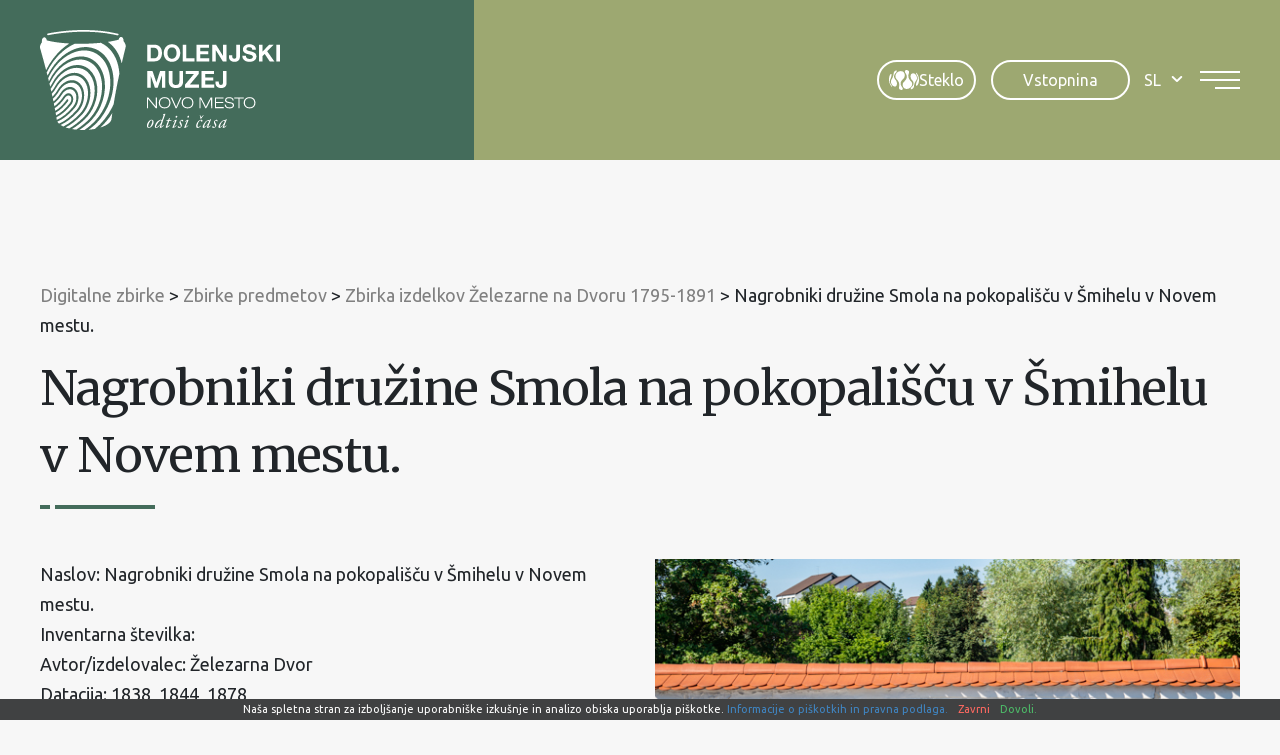

--- FILE ---
content_type: text/html; charset=UTF-8
request_url: https://www.dolenjskimuzej.si/digitalne-zbirke/zbirka-izdelkov-zelezarne-na-dvoru-1795-1891/nagrobniki-druzine-smola-na-pokopaliscu-v-smihelu-v-novem-mestu/
body_size: 16519
content:
<!DOCTYPE html><html lang="sl-SI">
<head>
<meta http-equiv="X-UA-Compatible" content="IE=edge" /><meta charset="UTF-8" /><meta name="viewport" content="width=device-width, initial-scale=1.0" /><title>Nagrobniki družine Smola na pokopališču v Šmihelu v Novem mestu. - Dolenjski muzej</title>
	<link rel="apple-touch-icon" sizes="180x180" href="/apple-touch-icon.png" /><link rel="icon" type="image/png" href="https://www.dolenjskimuzej.si/wp-content/themes/dolenjskimuzej/img/favicons/favicon-96x96.png" sizes="96x96" /><link rel="icon" type="image/svg+xml" href="https://www.dolenjskimuzej.si/wp-content/themes/dolenjskimuzej/img/favicons/favicon.svg" /><link rel="shortcut icon" href="https://www.dolenjskimuzej.si/wp-content/themes/dolenjskimuzej/img/favicons/favicon.ico" /><meta name="apple-mobile-web-app-title" content="Dolenjski muzej" /><link rel="manifest" href="https://www.dolenjskimuzej.si/wp-content/themes/dolenjskimuzej/img/favicons/site.webmanifest" />
	<link rel="preconnect" href="https://fonts.gstatic.com" crossorigin /><link rel="preload" as="style" href="https://fonts.googleapis.com/css2?family=Merriweather:wght@400;700&family=Ubuntu&display=swap" /><link rel="stylesheet" href="https://fonts.googleapis.com/css2?family=Merriweather:wght@400;700&family=Ubuntu&display=swap" media="print" onload="this.media='all';" /><noscript><link rel="stylesheet" href="https://fonts.googleapis.com/css2?family=Merriweather:wght@400;700&family=Ubuntu&display=swap" /></noscript><link rel="preload" as="font" href="https://www.dolenjskimuzej.si/wp-content/themes/dolenjskimuzej/font/icon-font.woff2?28034864" type="font/woff2" crossorigin="anonymous">
	<meta name='robots' content='index, follow, max-image-preview:large, max-snippet:-1, max-video-preview:-1' />
<link rel="alternate" hreflang="en" href="https://www.dolenjskimuzej.si/en/digital-collections/zbirka-izdelkov-zelezarne-na-dvoru-1795-1891/nagrobniki-druzine-smola-na-pokopaliscu-v-smihelu-v-novem-mestu/" />
<link rel="alternate" hreflang="sl" href="https://www.dolenjskimuzej.si/digitalne-zbirke/zbirka-izdelkov-zelezarne-na-dvoru-1795-1891/nagrobniki-druzine-smola-na-pokopaliscu-v-smihelu-v-novem-mestu/" />
<link rel="alternate" hreflang="x-default" href="https://www.dolenjskimuzej.si/digitalne-zbirke/zbirka-izdelkov-zelezarne-na-dvoru-1795-1891/nagrobniki-druzine-smola-na-pokopaliscu-v-smihelu-v-novem-mestu/" />

	
	<meta name="description" content="Naslov: Nagrobniki družine Smola na pokopališču v Šmihelu v Novem mestu. Inventarna številka: Avtor/izdelovalec: Železarna Dvor Datacija: 1838, 1844, 1878" />
	<link rel="canonical" href="https://www.dolenjskimuzej.si/digitalne-zbirke/zbirka-izdelkov-zelezarne-na-dvoru-1795-1891/nagrobniki-druzine-smola-na-pokopaliscu-v-smihelu-v-novem-mestu/" />
	<meta property="og:locale" content="sl_SI" />
	<meta property="og:type" content="article" />
	<meta property="og:title" content="Nagrobniki družine Smola na pokopališču v Šmihelu v Novem mestu. - Dolenjski muzej" />
	<meta property="og:description" content="Naslov: Nagrobniki družine Smola na pokopališču v Šmihelu v Novem mestu. Inventarna številka: Avtor/izdelovalec: Železarna Dvor Datacija: 1838, 1844, 1878" />
	<meta property="og:url" content="https://www.dolenjskimuzej.si/digitalne-zbirke/zbirka-izdelkov-zelezarne-na-dvoru-1795-1891/nagrobniki-druzine-smola-na-pokopaliscu-v-smihelu-v-novem-mestu/" />
	<meta property="og:site_name" content="Dolenjski muzej" />
	<meta property="og:image" content="https://www.dolenjskimuzej.si/wp-content/uploads/2022/11/zbirka-izdelkov-zelezarne-na-dvoru-1795-1891-75-Nagrobniki-druzine-Smola.jpg" />
	<meta property="og:image:width" content="600" />
	<meta property="og:image:height" content="400" />
	<meta property="og:image:type" content="image/jpeg" />
	<meta name="twitter:card" content="summary_large_image" />
	<script type="application/ld+json" class="yoast-schema-graph">{"@context":"https://schema.org","@graph":[{"@type":"WebPage","@id":"https://www.dolenjskimuzej.si/digitalne-zbirke/zbirka-izdelkov-zelezarne-na-dvoru-1795-1891/nagrobniki-druzine-smola-na-pokopaliscu-v-smihelu-v-novem-mestu/","url":"https://www.dolenjskimuzej.si/digitalne-zbirke/zbirka-izdelkov-zelezarne-na-dvoru-1795-1891/nagrobniki-druzine-smola-na-pokopaliscu-v-smihelu-v-novem-mestu/","name":"Nagrobniki družine Smola na pokopališču v Šmihelu v Novem mestu. - Dolenjski muzej","isPartOf":{"@id":"https://www.dolenjskimuzej.si/#website"},"primaryImageOfPage":{"@id":"https://www.dolenjskimuzej.si/digitalne-zbirke/zbirka-izdelkov-zelezarne-na-dvoru-1795-1891/nagrobniki-druzine-smola-na-pokopaliscu-v-smihelu-v-novem-mestu/#primaryimage"},"image":{"@id":"https://www.dolenjskimuzej.si/digitalne-zbirke/zbirka-izdelkov-zelezarne-na-dvoru-1795-1891/nagrobniki-druzine-smola-na-pokopaliscu-v-smihelu-v-novem-mestu/#primaryimage"},"thumbnailUrl":"https://www.dolenjskimuzej.si/wp-content/uploads/2022/11/zbirka-izdelkov-zelezarne-na-dvoru-1795-1891-75-Nagrobniki-druzine-Smola.jpg","datePublished":"2022-11-15T09:26:58+00:00","description":"Naslov: Nagrobniki družine Smola na pokopališču v Šmihelu v Novem mestu. Inventarna številka: Avtor/izdelovalec: Železarna Dvor Datacija: 1838, 1844, 1878","breadcrumb":{"@id":"https://www.dolenjskimuzej.si/digitalne-zbirke/zbirka-izdelkov-zelezarne-na-dvoru-1795-1891/nagrobniki-druzine-smola-na-pokopaliscu-v-smihelu-v-novem-mestu/#breadcrumb"},"inLanguage":"sl-SI","potentialAction":[{"@type":"ReadAction","target":["https://www.dolenjskimuzej.si/digitalne-zbirke/zbirka-izdelkov-zelezarne-na-dvoru-1795-1891/nagrobniki-druzine-smola-na-pokopaliscu-v-smihelu-v-novem-mestu/"]}]},{"@type":"ImageObject","inLanguage":"sl-SI","@id":"https://www.dolenjskimuzej.si/digitalne-zbirke/zbirka-izdelkov-zelezarne-na-dvoru-1795-1891/nagrobniki-druzine-smola-na-pokopaliscu-v-smihelu-v-novem-mestu/#primaryimage","url":"https://www.dolenjskimuzej.si/wp-content/uploads/2022/11/zbirka-izdelkov-zelezarne-na-dvoru-1795-1891-75-Nagrobniki-druzine-Smola.jpg","contentUrl":"https://www.dolenjskimuzej.si/wp-content/uploads/2022/11/zbirka-izdelkov-zelezarne-na-dvoru-1795-1891-75-Nagrobniki-druzine-Smola.jpg","width":600,"height":400},{"@type":"BreadcrumbList","@id":"https://www.dolenjskimuzej.si/digitalne-zbirke/zbirka-izdelkov-zelezarne-na-dvoru-1795-1891/nagrobniki-druzine-smola-na-pokopaliscu-v-smihelu-v-novem-mestu/#breadcrumb","itemListElement":[{"@type":"ListItem","position":1,"name":"Home","item":"https://www.dolenjskimuzej.si/"},{"@type":"ListItem","position":2,"name":"Digitalne zbirke","item":"https://www.dolenjskimuzej.si/digitalne-zbirke/"},{"@type":"ListItem","position":3,"name":"Zbirka izdelkov Železarne na Dvoru 1795-1891","item":"https://www.dolenjskimuzej.si/digitalne-zbirke/zbirka-izdelkov-zelezarne-na-dvoru-1795-1891/"},{"@type":"ListItem","position":4,"name":"Nagrobniki družine Smola na pokopališču v Šmihelu v Novem mestu."}]},{"@type":"WebSite","@id":"https://www.dolenjskimuzej.si/#website","url":"https://www.dolenjskimuzej.si/","name":"Dolenjski muzej","description":"","publisher":{"@id":"https://www.dolenjskimuzej.si/#organization"},"potentialAction":[{"@type":"SearchAction","target":{"@type":"EntryPoint","urlTemplate":"https://www.dolenjskimuzej.si/?s={search_term_string}"},"query-input":{"@type":"PropertyValueSpecification","valueRequired":true,"valueName":"search_term_string"}}],"inLanguage":"sl-SI"},{"@type":"Organization","@id":"https://www.dolenjskimuzej.si/#organization","name":"Dolenjski muzej","url":"https://www.dolenjskimuzej.si/","logo":{"@type":"ImageObject","inLanguage":"sl-SI","@id":"https://www.dolenjskimuzej.si/#/schema/logo/image/","url":"https://www.dolenjskimuzej.si/wp-content/uploads/logotip-watermark.png","contentUrl":"https://www.dolenjskimuzej.si/wp-content/uploads/logotip-watermark.png","width":1920,"height":440,"caption":"Dolenjski muzej"},"image":{"@id":"https://www.dolenjskimuzej.si/#/schema/logo/image/"}}]}</script>
	


<style id='safe-svg-svg-icon-style-inline-css' type='text/css'>
.safe-svg-cover{text-align:center}.safe-svg-cover .safe-svg-inside{display:inline-block;max-width:100%}.safe-svg-cover svg{fill:currentColor;height:100%;max-height:100%;max-width:100%;width:100%}

</style>
<link rel='stylesheet' id='wp-bootstrap-blocks-styles-css' href='https://www.dolenjskimuzej.si/wp-content/plugins/wp-bootstrap-blocks/build/style-index.css' type='text/css' media='all' />
<style id='woocommerce-inline-inline-css' type='text/css'>
.woocommerce form .form-row .required { visibility: visible; }
</style>
<link rel='stylesheet' id='theme-colors-css' href='https://www.dolenjskimuzej.si/wp-content/themes/dolenjskimuzej/css/colors.css?v=20260121' type='text/css' media='all' />
<link rel='stylesheet' id='theme-grid-css' href='https://www.dolenjskimuzej.si/wp-content/themes/dolenjskimuzej/css/grid.css?v=20260121' type='text/css' media='all' />
<link rel='stylesheet' id='styles-css' href='https://www.dolenjskimuzej.si/wp-content/themes/dolenjskimuzej/style.css?v=20260121' type='text/css' media='all' />
<link rel='stylesheet' id='accessibility-css' href='https://www.dolenjskimuzej.si/wp-content/themes/dolenjskimuzej/css/accessibility.css?v=20260121' type='text/css' media='all' />
<link rel='stylesheet' id='swiper-css' href='https://www.dolenjskimuzej.si/wp-content/themes/dolenjskimuzej/css/swiper.css' type='text/css' media='all' />
<link rel='stylesheet' id='photoswipe-css-css' href='https://www.dolenjskimuzej.si/wp-content/themes/dolenjskimuzej/css/photoswipe.css' type='text/css' media='all' />
<script type="text/javascript" id="wpml-cookie-js-extra">
/* <![CDATA[ */
var wpml_cookies = {"wp-wpml_current_language":{"value":"sl","expires":1,"path":"\/"}};
var wpml_cookies = {"wp-wpml_current_language":{"value":"sl","expires":1,"path":"\/"}};
/* ]]> */
</script>
<script type="text/javascript" src="https://www.dolenjskimuzej.si/wp-content/plugins/sitepress-multilingual-cms/res/js/cookies/language-cookie.js" id="wpml-cookie-js" defer="defer" data-wp-strategy="defer"></script>
<script type="text/javascript" src="https://www.dolenjskimuzej.si/wp-includes/js/jquery/jquery.min.js" id="jquery-core-js"></script>
<script type="text/javascript" src="https://www.dolenjskimuzej.si/wp-includes/js/jquery/jquery-migrate.min.js" id="jquery-migrate-js"></script>
				<meta name="tec-api-version" content="v1"><meta name="tec-api-origin" content="https://www.dolenjskimuzej.si"><link rel="alternate" href="https://www.dolenjskimuzej.si/wp-json/tribe/events/v1/" /><script>var themeOpts = {"slug": "dolenjskimuzej"}</script>	<noscript><style>.woocommerce-product-gallery{ opacity: 1 !important; }</style></noscript>
		<meta name="google-site-verification" content="qWi5JVwz1Y025eA3XV56v_odSnoRW3Sh5sKQlEc8Ct8" />
	<script>let accesibilityCookie = document.cookie.match(/accessibility=([^;]+)/); if (accesibilityCookie) {let accesibilityClasses = accesibilityCookie[1].split('%2C');console.log(accesibilityClasses);document.documentElement.classList.add(...accesibilityClasses);}</script>
	<!--[if IE]><script src="https://www.dolenjskimuzej.si/wp-content/themes/dolenjskimuzej/js/html5.min.js"></script><link rel="stylesheet" id="iefix-css" href="https://www.dolenjskimuzej.si/wp-content/themes/dolenjskimuzej/css/iefix.css" type="text/css" /><![endif]-->
	<!-- Google tag (gtag.js) -->
	<script async src="https://www.googletagmanager.com/gtag/js?id=G-VJ5LCVYW6K"></script>
	<script>
		window.dataLayer = window.dataLayer || [];
		function gtag(){dataLayer.push(arguments);}
		gtag('js', new Date());

		gtag('config', 'G-VJ5LCVYW6K');
	</script>
<link rel="stylesheet" id="asp-basic" href="https://www.dolenjskimuzej.si/wp-content/cache/asp/style.basic-ho-is-po-no-da-co-au-se-is.css?mq=EBHEx4" media="all" /><style id='asp-instance-1'>div[id*='ajaxsearchpro1_'] div.asp_loader,div[id*='ajaxsearchpro1_'] div.asp_loader *{box-sizing:border-box !important;margin:0;padding:0;box-shadow:none}div[id*='ajaxsearchpro1_'] div.asp_loader{box-sizing:border-box;display:flex;flex:0 1 auto;flex-direction:column;flex-grow:0;flex-shrink:0;flex-basis:28px;max-width:100%;max-height:100%;align-items:center;justify-content:center}div[id*='ajaxsearchpro1_'] div.asp_loader-inner{width:100%;margin:0 auto;text-align:center;height:100%}@-webkit-keyframes rotate-simple{0%{-webkit-transform:rotate(0deg);transform:rotate(0deg)}50%{-webkit-transform:rotate(180deg);transform:rotate(180deg)}100%{-webkit-transform:rotate(360deg);transform:rotate(360deg)}}@keyframes rotate-simple{0%{-webkit-transform:rotate(0deg);transform:rotate(0deg)}50%{-webkit-transform:rotate(180deg);transform:rotate(180deg)}100%{-webkit-transform:rotate(360deg);transform:rotate(360deg)}}div[id*='ajaxsearchpro1_'] div.asp_simple-circle{margin:0;height:100%;width:100%;animation:rotate-simple 0.8s infinite linear;-webkit-animation:rotate-simple 0.8s infinite linear;border:4px solid rgb(255,255,255);border-right-color:transparent;border-radius:50%;box-sizing:border-box}div[id*='ajaxsearchprores1_'] .asp_res_loader div.asp_loader,div[id*='ajaxsearchprores1_'] .asp_res_loader div.asp_loader *{box-sizing:border-box !important;margin:0;padding:0;box-shadow:none}div[id*='ajaxsearchprores1_'] .asp_res_loader div.asp_loader{box-sizing:border-box;display:flex;flex:0 1 auto;flex-direction:column;flex-grow:0;flex-shrink:0;flex-basis:28px;max-width:100%;max-height:100%;align-items:center;justify-content:center}div[id*='ajaxsearchprores1_'] .asp_res_loader div.asp_loader-inner{width:100%;margin:0 auto;text-align:center;height:100%}@-webkit-keyframes rotate-simple{0%{-webkit-transform:rotate(0deg);transform:rotate(0deg)}50%{-webkit-transform:rotate(180deg);transform:rotate(180deg)}100%{-webkit-transform:rotate(360deg);transform:rotate(360deg)}}@keyframes rotate-simple{0%{-webkit-transform:rotate(0deg);transform:rotate(0deg)}50%{-webkit-transform:rotate(180deg);transform:rotate(180deg)}100%{-webkit-transform:rotate(360deg);transform:rotate(360deg)}}div[id*='ajaxsearchprores1_'] .asp_res_loader div.asp_simple-circle{margin:0;height:100%;width:100%;animation:rotate-simple 0.8s infinite linear;-webkit-animation:rotate-simple 0.8s infinite linear;border:4px solid rgb(255,255,255);border-right-color:transparent;border-radius:50%;box-sizing:border-box}#ajaxsearchpro1_1 div.asp_loader,#ajaxsearchpro1_2 div.asp_loader,#ajaxsearchpro1_1 div.asp_loader *,#ajaxsearchpro1_2 div.asp_loader *{box-sizing:border-box !important;margin:0;padding:0;box-shadow:none}#ajaxsearchpro1_1 div.asp_loader,#ajaxsearchpro1_2 div.asp_loader{box-sizing:border-box;display:flex;flex:0 1 auto;flex-direction:column;flex-grow:0;flex-shrink:0;flex-basis:28px;max-width:100%;max-height:100%;align-items:center;justify-content:center}#ajaxsearchpro1_1 div.asp_loader-inner,#ajaxsearchpro1_2 div.asp_loader-inner{width:100%;margin:0 auto;text-align:center;height:100%}@-webkit-keyframes rotate-simple{0%{-webkit-transform:rotate(0deg);transform:rotate(0deg)}50%{-webkit-transform:rotate(180deg);transform:rotate(180deg)}100%{-webkit-transform:rotate(360deg);transform:rotate(360deg)}}@keyframes rotate-simple{0%{-webkit-transform:rotate(0deg);transform:rotate(0deg)}50%{-webkit-transform:rotate(180deg);transform:rotate(180deg)}100%{-webkit-transform:rotate(360deg);transform:rotate(360deg)}}#ajaxsearchpro1_1 div.asp_simple-circle,#ajaxsearchpro1_2 div.asp_simple-circle{margin:0;height:100%;width:100%;animation:rotate-simple 0.8s infinite linear;-webkit-animation:rotate-simple 0.8s infinite linear;border:4px solid rgb(255,255,255);border-right-color:transparent;border-radius:50%;box-sizing:border-box}@-webkit-keyframes asp_an_fadeInDown{0%{opacity:0;-webkit-transform:translateY(-20px)}100%{opacity:1;-webkit-transform:translateY(0)}}@keyframes asp_an_fadeInDown{0%{opacity:0;transform:translateY(-20px)}100%{opacity:1;transform:translateY(0)}}.asp_an_fadeInDown{-webkit-animation-name:asp_an_fadeInDown;animation-name:asp_an_fadeInDown}div.asp_r.asp_r_1,div.asp_r.asp_r_1 *,div.asp_m.asp_m_1,div.asp_m.asp_m_1 *,div.asp_s.asp_s_1,div.asp_s.asp_s_1 *{-webkit-box-sizing:content-box;-moz-box-sizing:content-box;-ms-box-sizing:content-box;-o-box-sizing:content-box;box-sizing:content-box;border:0;border-radius:0;text-transform:none;text-shadow:none;box-shadow:none;text-decoration:none;text-align:left;letter-spacing:normal}div.asp_r.asp_r_1,div.asp_m.asp_m_1,div.asp_s.asp_s_1{-webkit-box-sizing:border-box;-moz-box-sizing:border-box;-ms-box-sizing:border-box;-o-box-sizing:border-box;box-sizing:border-box}div.asp_r.asp_r_1,div.asp_r.asp_r_1 *,div.asp_m.asp_m_1,div.asp_m.asp_m_1 *,div.asp_s.asp_s_1,div.asp_s.asp_s_1 *{padding:0;margin:0}.wpdreams_clear{clear:both}.asp_w_container_1{width:100%}div.asp_m.asp_m_1{width:100%;height:auto;max-height:none;border-radius:5px;background:#d1eaff;margin-top:0;margin-bottom:0;background-image:-moz-radial-gradient(center,ellipse cover,rgb(255,255,255),rgb(255,255,255));background-image:-webkit-gradient(radial,center center,0px,center center,100%,rgb(255,255,255),rgb(255,255,255));background-image:-webkit-radial-gradient(center,ellipse cover,rgb(255,255,255),rgb(255,255,255));background-image:-o-radial-gradient(center,ellipse cover,rgb(255,255,255),rgb(255,255,255));background-image:-ms-radial-gradient(center,ellipse cover,rgb(255,255,255),rgb(255,255,255));background-image:radial-gradient(ellipse at center,rgb(255,255,255),rgb(255,255,255));overflow:hidden;border:1px solid rgba(112,112,112,1);border-radius:23px 23px 23px 23px;box-shadow:none}div.asp_m.asp_m_1 .probox{margin:0;height:45px;background:transparent;border:0 solid rgb(104,174,199);border-radius:0;box-shadow:none}p[id*=asp-try-1]{color:rgb(85,85,85) !important;display:block}div.asp_main_container+[id*=asp-try-1]{width:100%}p[id*=asp-try-1] a{color:rgb(255,181,86) !important}p[id*=asp-try-1] a:after{color:rgb(85,85,85) !important;display:inline;content:','}p[id*=asp-try-1] a:last-child:after{display:none}div.asp_m.asp_m_1 .probox .proinput{font-weight:normal;font-family:inherit;color:rgba(191,191,191,1);font-size:1.6rem;line-height:inherit;text-shadow:none;line-height:normal;flex-grow:1;order:5;margin:0 0 0 10px;padding:0 5px}div.asp_m.asp_m_1 .probox .proinput input.orig{font-weight:normal;font-family:inherit;color:rgba(191,191,191,1);font-size:1.6rem;line-height:inherit;text-shadow:none;line-height:normal;border:0;box-shadow:none;height:45px;position:relative;z-index:2;padding:0 !important;padding-top:2px !important;margin:-1px 0 0 -4px !important;width:100%;background:transparent !important}div.asp_m.asp_m_1 .probox .proinput input.autocomplete{font-weight:normal;font-family:inherit;color:rgba(191,191,191,1);font-size:1.6rem;line-height:inherit;text-shadow:none;line-height:normal;opacity:0.25;height:45px;display:block;position:relative;z-index:1;padding:0 !important;margin:-1px 0 0 -4px !important;margin-top:-45px !important;width:100%;background:transparent !important}.rtl div.asp_m.asp_m_1 .probox .proinput input.orig,.rtl div.asp_m.asp_m_1 .probox .proinput input.autocomplete{font-weight:normal;font-family:inherit;color:rgba(191,191,191,1);font-size:1.6rem;line-height:inherit;text-shadow:none;line-height:normal;direction:rtl;text-align:right}.rtl div.asp_m.asp_m_1 .probox .proinput{margin-right:2px}.rtl div.asp_m.asp_m_1 .probox .proloading,.rtl div.asp_m.asp_m_1 .probox .proclose{order:3}div.asp_m.asp_m_1 .probox .proinput input.orig::-webkit-input-placeholder{font-weight:normal;font-family:inherit;color:rgba(191,191,191,1);font-size:1.6rem;text-shadow:none;opacity:0.85}div.asp_m.asp_m_1 .probox .proinput input.orig::-moz-placeholder{font-weight:normal;font-family:inherit;color:rgba(191,191,191,1);font-size:1.6rem;text-shadow:none;opacity:0.85}div.asp_m.asp_m_1 .probox .proinput input.orig:-ms-input-placeholder{font-weight:normal;font-family:inherit;color:rgba(191,191,191,1);font-size:1.6rem;text-shadow:none;opacity:0.85}div.asp_m.asp_m_1 .probox .proinput input.orig:-moz-placeholder{font-weight:normal;font-family:inherit;color:rgba(191,191,191,1);font-size:1.6rem;text-shadow:none;opacity:0.85;line-height:normal !important}div.asp_m.asp_m_1 .probox .proinput input.autocomplete{font-weight:normal;font-family:inherit;color:rgba(191,191,191,1);font-size:1.6rem;line-height:inherit;text-shadow:none;line-height:normal;border:0;box-shadow:none}div.asp_m.asp_m_1 .probox .proloading,div.asp_m.asp_m_1 .probox .proclose,div.asp_m.asp_m_1 .probox .promagnifier,div.asp_m.asp_m_1 .probox .prosettings{width:45px;height:45px;flex:0 0 45px;flex-grow:0;order:7;text-align:center}div.asp_m.asp_m_1 .probox .proclose svg{fill:rgb(254,254,254);background:rgb(51,51,51);box-shadow:0 0 0 2px rgba(255,255,255,0.9);border-radius:50%;box-sizing:border-box;margin-left:-10px;margin-top:-10px;padding:4px}div.asp_m.asp_m_1 .probox .proloading{width:45px;height:45px;min-width:45px;min-height:45px;max-width:45px;max-height:45px}div.asp_m.asp_m_1 .probox .proloading .asp_loader{width:41px;height:41px;min-width:41px;min-height:41px;max-width:41px;max-height:41px}div.asp_m.asp_m_1 .probox .promagnifier{width:auto;height:45px;flex:0 0 auto;order:7;-webkit-flex:0 0 auto;-webkit-order:7}div.asp_m.asp_m_1 .probox .promagnifier:focus-visible{outline:black outset}div.asp_m.asp_m_1 .probox .proloading .innericon,div.asp_m.asp_m_1 .probox .proclose .innericon,div.asp_m.asp_m_1 .probox .promagnifier .innericon,div.asp_m.asp_m_1 .probox .prosettings .innericon{text-align:center}div.asp_m.asp_m_1 .probox .promagnifier .innericon{display:block;width:45px;height:45px;float:right}div.asp_m.asp_m_1 .probox .promagnifier .asp_text_button{display:block;width:auto;height:45px;float:right;margin:0;padding:0 10px 0 2px;font-weight:normal;font-family:inherit;color:rgb(51,51,51);font-size:1.6rem;line-height:inherit;text-shadow:none;line-height:45px}div.asp_m.asp_m_1 .probox .promagnifier .innericon svg{fill:rgba(191,191,191,1)}div.asp_m.asp_m_1 .probox .prosettings .innericon svg{fill:rgb(255,255,255)}div.asp_m.asp_m_1 .probox .promagnifier{width:45px;height:45px;background:transparent;background-position:center center;background-repeat:no-repeat;order:1;-webkit-order:1;float:left;border:0 solid rgb(0,0,0);border-radius:0;box-shadow:0 0 0 0 rgba(255,255,255,0.61);cursor:pointer;background-size:100% 100%;background-position:center center;background-repeat:no-repeat;cursor:pointer}#ajaxsearchpro1_1 .probox .promagnifier .innericon,#ajaxsearchpro1_2 .probox .promagnifier .innericon,div.asp_m.asp_m_1 .probox .promagnifier .innericon{background-image:url("https://www.dolenjskimuzej.si/wp-content/uploads/search.svg")}div.asp_m.asp_m_1 .probox .prosettings{width:45px;height:45px;background-image:-webkit-linear-gradient(185deg,rgb(182,182,182),rgb(182,182,182));background-image:-moz-linear-gradient(185deg,rgb(182,182,182),rgb(182,182,182));background-image:-o-linear-gradient(185deg,rgb(182,182,182),rgb(182,182,182));background-image:-ms-linear-gradient(185deg,rgb(182,182,182) 0,rgb(182,182,182) 100%);background-image:linear-gradient(185deg,rgb(182,182,182),rgb(182,182,182));background-position:center center;background-repeat:no-repeat;order:10;-webkit-order:10;float:right;border:0 solid rgb(104,174,199);border-radius:0;box-shadow:0 0 0 0 rgba(255,255,255,0.63);cursor:pointer;background-size:100% 100%;align-self:flex-end}div.asp_r.asp_r_1{position:absolute;z-index:11000;width:auto;margin:12px 0 0 0}div.asp_r.asp_r_1 .asp_nores{border:0 solid rgb(0,0,0);border-radius:0;box-shadow:0 5px 5px -5px #dfdfdf;padding:6px 12px 6px 12px;margin:0;font-weight:normal;font-family:inherit;color:rgba(74,74,74,1);font-size:1rem;line-height:1.2rem;text-shadow:none;font-weight:normal;background:rgb(255,255,255)}div.asp_r.asp_r_1 .asp_nores .asp_nores_kw_suggestions{color:rgba(234,67,53,1);font-weight:normal}div.asp_r.asp_r_1 .asp_nores .asp_keyword{padding:0 8px 0 0;cursor:pointer;color:rgba(20,84,169,1);font-weight:bold}div.asp_r.asp_r_1 .asp_results_top{background:rgb(255,255,255);border:1px none rgb(81,81,81);border-radius:0;padding:6px 12px 6px 12px;margin:0 0 4px 0;text-align:center;font-weight:normal;font-family:"Open Sans";color:rgb(81,81,81);font-size:13px;line-height:16px;text-shadow:none}div.asp_r.asp_r_1 .results .item{height:auto;background:rgb(255,255,255)}div.asp_r.asp_r_1 .results .item.hovered{background-image:-moz-radial-gradient(center,ellipse cover,rgb(245,245,245),rgb(245,245,245));background-image:-webkit-gradient(radial,center center,0px,center center,100%,rgb(245,245,245),rgb(245,245,245));background-image:-webkit-radial-gradient(center,ellipse cover,rgb(245,245,245),rgb(245,245,245));background-image:-o-radial-gradient(center,ellipse cover,rgb(245,245,245),rgb(245,245,245));background-image:-ms-radial-gradient(center,ellipse cover,rgb(245,245,245),rgb(245,245,245));background-image:radial-gradient(ellipse at center,rgb(245,245,245),rgb(245,245,245))}div.asp_r.asp_r_1 .results .item .asp_image{background-size:cover;background-repeat:no-repeat}div.asp_r.asp_r_1 .results .item .asp_image img{object-fit:cover}div.asp_r.asp_r_1 .results .item .asp_item_overlay_img{background-size:cover;background-repeat:no-repeat}div.asp_r.asp_r_1 .results .item .asp_content{overflow:hidden;background:transparent;margin:0;padding:0 10px}div.asp_r.asp_r_1 .results .item .asp_content h3{margin:0;padding:0;display:inline-block;line-height:inherit;font-weight:bold;font-family:inherit;color:rgba(157,168,113,1);font-size:1.4rem;line-height:inherit;text-shadow:none}div.asp_r.asp_r_1 .results .item .asp_content h3 a{margin:0;padding:0;line-height:inherit;display:block;font-weight:bold;font-family:inherit;color:rgba(157,168,113,1);font-size:1.4rem;line-height:inherit;text-shadow:none}div.asp_r.asp_r_1 .results .item .asp_content h3 a:hover{font-weight:bold;font-family:inherit;color:rgba(157,168,113,1);font-size:1.4rem;line-height:inherit;text-shadow:none}div.asp_r.asp_r_1 .results .item div.etc{padding:0;font-size:13px;line-height:1.3em;margin-bottom:6px}div.asp_r.asp_r_1 .results .item .etc .asp_author{padding:0;font-weight:bold;font-family:inherit;color:rgba(128,128,128,1);font-size:1.4rem;line-height:inherit;text-shadow:none}div.asp_r.asp_r_1 .results .item .etc .asp_date{margin:0 0 0 10px;padding:0;font-weight:normal;font-family:inherit;color:rgba(128,128,128,1);font-size:1.4rem;line-height:inherit;text-shadow:none}div.asp_r.asp_r_1 .results .item div.asp_content{margin:0;padding:0;font-weight:normal;font-family:inherit;color:rgba(0,0,0,1);font-size:1.4rem;line-height:inherit;text-shadow:none}div.asp_r.asp_r_1 span.highlighted{font-weight:bold;color:rgba(217,49,43,1);background-color:rgba(238,238,238,1)}div.asp_r.asp_r_1 p.showmore{text-align:center;font-weight:normal;font-family:inherit;color:rgba(68,108,91,1);font-size:1.4rem;line-height:inherit;text-shadow:none}div.asp_r.asp_r_1 p.showmore a{font-weight:normal;font-family:inherit;color:rgba(68,108,91,1);font-size:1.4rem;line-height:inherit;text-shadow:none;padding:10px 5px;margin:0 auto;background:rgb(255,255,255);display:block;text-align:center}div.asp_r.asp_r_1 .asp_res_loader{background:rgb(255,255,255);height:200px;padding:10px}div.asp_r.asp_r_1.isotopic .asp_res_loader{background:rgba(255,255,255,0)}div.asp_r.asp_r_1 .asp_res_loader .asp_loader{height:200px;width:200px;margin:0 auto}div.asp_s.asp_s_1.searchsettings{direction:ltr;padding:0;background-image:-webkit-linear-gradient(185deg,rgb(182,182,182),rgb(182,182,182));background-image:-moz-linear-gradient(185deg,rgb(182,182,182),rgb(182,182,182));background-image:-o-linear-gradient(185deg,rgb(182,182,182),rgb(182,182,182));background-image:-ms-linear-gradient(185deg,rgb(182,182,182) 0,rgb(182,182,182) 100%);background-image:linear-gradient(185deg,rgb(182,182,182),rgb(182,182,182));box-shadow:none;;max-width:208px;z-index:2}div.asp_s.asp_s_1.searchsettings.asp_s{z-index:11001}div.asp_sb.asp_sb_1.searchsettings{max-width:none}div.asp_s.asp_s_1.searchsettings form{display:flex}div.asp_sb.asp_sb_1.searchsettings form{display:flex}div.asp_s.asp_s_1.searchsettings div.asp_option_label,div.asp_s.asp_s_1.searchsettings .asp_label{font-weight:bold;font-family:inherit;color:rgb(255,255,255);font-size:1.2rem;line-height:inherit;text-shadow:none}div.asp_sb.asp_sb_1.searchsettings .asp_option_inner .asp_option_checkbox,div.asp_s.asp_s_1.searchsettings .asp_option_inner .asp_option_checkbox{background-image:-webkit-linear-gradient(180deg,rgb(34,34,34),rgb(69,72,77));background-image:-moz-linear-gradient(180deg,rgb(34,34,34),rgb(69,72,77));background-image:-o-linear-gradient(180deg,rgb(34,34,34),rgb(69,72,77));background-image:-ms-linear-gradient(180deg,rgb(34,34,34) 0,rgb(69,72,77) 100%);background-image:linear-gradient(180deg,rgb(34,34,34),rgb(69,72,77))}div.asp_sb.asp_sb_1.searchsettings .asp_option_inner .asp_option_checkbox:after,div.asp_s.asp_s_1.searchsettings .asp_option_inner .asp_option_checkbox:after{font-family:'asppsicons2';border:none;content:"\e800";display:block;position:absolute;top:0;left:0;font-size:11px;color:rgb(255,255,255);margin:1px 0 0 0 !important;line-height:17px;text-align:center;text-decoration:none;text-shadow:none}div.asp_sb.asp_sb_1.searchsettings .asp_sett_scroll,div.asp_s.asp_s_1.searchsettings .asp_sett_scroll{scrollbar-width:thin;scrollbar-color:rgba(0,0,0,0.5) transparent}div.asp_sb.asp_sb_1.searchsettings .asp_sett_scroll::-webkit-scrollbar,div.asp_s.asp_s_1.searchsettings .asp_sett_scroll::-webkit-scrollbar{width:7px}div.asp_sb.asp_sb_1.searchsettings .asp_sett_scroll::-webkit-scrollbar-track,div.asp_s.asp_s_1.searchsettings .asp_sett_scroll::-webkit-scrollbar-track{background:transparent}div.asp_sb.asp_sb_1.searchsettings .asp_sett_scroll::-webkit-scrollbar-thumb,div.asp_s.asp_s_1.searchsettings .asp_sett_scroll::-webkit-scrollbar-thumb{background:rgba(0,0,0,0.5);border-radius:5px;border:none}div.asp_s.asp_s_1.searchsettings .asp_sett_scroll{max-height:220px;overflow:auto}div.asp_sb.asp_sb_1.searchsettings .asp_sett_scroll{max-height:220px;overflow:auto}div.asp_s.asp_s_1.searchsettings fieldset{width:200px;min-width:200px;max-width:10000px}div.asp_sb.asp_sb_1.searchsettings fieldset{width:200px;min-width:200px;max-width:10000px}div.asp_s.asp_s_1.searchsettings fieldset legend{padding:0 0 0 10px;margin:0;background:transparent;font-weight:normal;font-family:inherit;color:rgb(31,31,31);font-size:1.4rem;line-height:inherit;text-shadow:none}div.asp_r.asp_r_1.vertical{padding:4px;background:rgb(216,216,216);border-radius:3px;border:0 none rgb(0,0,0);border-radius:0;box-shadow:none;visibility:hidden;display:none}div.asp_r.asp_r_1.vertical .results{max-height:none;overflow-x:hidden;overflow-y:auto}div.asp_r.asp_r_1.vertical .item{position:relative;box-sizing:border-box}div.asp_r.asp_r_1.vertical .item .asp_content h3{display:inline}div.asp_r.asp_r_1.vertical .results .item .asp_content{overflow:hidden;width:auto;height:auto;background:transparent;margin:0;padding:8px}div.asp_r.asp_r_1.vertical .results .item .asp_image{width:70px;height:70px;margin:2px 8px 0 0}div.asp_r.asp_r_1.vertical .asp_simplebar-scrollbar::before{background:transparent;background-image:-moz-radial-gradient(center,ellipse cover,rgba(0,0,0,0.5),rgba(0,0,0,0.5));background-image:-webkit-gradient(radial,center center,0px,center center,100%,rgba(0,0,0,0.5),rgba(0,0,0,0.5));background-image:-webkit-radial-gradient(center,ellipse cover,rgba(0,0,0,0.5),rgba(0,0,0,0.5));background-image:-o-radial-gradient(center,ellipse cover,rgba(0,0,0,0.5),rgba(0,0,0,0.5));background-image:-ms-radial-gradient(center,ellipse cover,rgba(0,0,0,0.5),rgba(0,0,0,0.5));background-image:radial-gradient(ellipse at center,rgba(0,0,0,0.5),rgba(0,0,0,0.5))}div.asp_r.asp_r_1.vertical .results .item::after{display:block;position:absolute;bottom:0;content:"";height:1px;width:100%;background:rgba(255,255,255,0.55)}div.asp_r.asp_r_1.vertical .results .item.asp_last_item::after{display:none}.asp_spacer{display:none !important;}.asp_v_spacer{width:100%;height:0}div.asp_r.asp_r_1 .asp_group_header{background:#DDD;background:rgb(246,246,246);border-radius:3px 3px 0 0;border-top:1px solid rgb(248,248,248);border-left:1px solid rgb(248,248,248);border-right:1px solid rgb(248,248,248);margin:0 0 -3px;padding:7px 0 7px 10px;position:relative;z-index:1000;min-width:90%;flex-grow:1;font-weight:bold;font-family:inherit;color:rgba(68,108,91,1);font-size:1.4rem;line-height:inherit;text-shadow:none}div.asp_r.asp_r_1.vertical .results{scrollbar-width:thin;scrollbar-color:rgba(0,0,0,0.5) rgb(255,255,255)}div.asp_r.asp_r_1.vertical .results::-webkit-scrollbar{width:10px}div.asp_r.asp_r_1.vertical .results::-webkit-scrollbar-track{background:rgb(255,255,255);box-shadow:inset 0 0 12px 12px transparent;border:none}div.asp_r.asp_r_1.vertical .results::-webkit-scrollbar-thumb{background:transparent;box-shadow:inset 0 0 12px 12px rgba(0,0,0,0);border:solid 2px transparent;border-radius:12px}div.asp_r.asp_r_1.vertical:hover .results::-webkit-scrollbar-thumb{box-shadow:inset 0 0 12px 12px rgba(0,0,0,0.5)}@media(hover:none),(max-width:500px){div.asp_r.asp_r_1.vertical .results::-webkit-scrollbar-thumb{box-shadow:inset 0 0 12px 12px rgba(0,0,0,0.5)}}</style></head>
<body class="wp-singular digitalne-zbirke-template-default single single-digitalne-zbirke postid-6321 wp-theme-dolenjskimuzej theme-dolenjskimuzej woocommerce-no-js tribe-no-js"><div class="body-wrap"><div class="screen-reader-text"><a href="#main-content" tabindex="-1">Na vsebino</a><a href="#nav-menu" tabindex="-1">Na glavni meni</a></div>
<header id="main-header">
<div class="upper-header">
	<div class="container-fluid">
		<div class="row upper-header-row">
			<div class="col col-header-logo"><a href="https://www.dolenjskimuzej.si/"><img src="https://www.dolenjskimuzej.si/wp-content/themes/dolenjskimuzej/img/logo-header-new.svg" width="240" height="100" class="img-fluid" alt="Domov" /></a>
				</div>
			<nav class="col col-header-menu" id="nav-menu">
									<div class="col col-glass"><a href="https://www.dolenjskimuzej.si/steklo/" class="btn btn-border"><img src="https://www.dolenjskimuzej.si/wp-content/themes/dolenjskimuzej/img/logo-steklo-white.svg" width="125" height="83" alt=""><span>Steklo</span></a></div>
								<ul id="menu-header-menu" class="header-menu"><li><a href="https://www.dolenjskimuzej.si/">Domov</a></li>
<li class="menu-item-has-children"><a href="https://www.dolenjskimuzej.si/razstave/">Razstave</a>
<ul class="sub-menu">
	<li><a href="https://www.dolenjskimuzej.si/vrsta-razstave/stalne-razstave/">Stalne razstave</a></li>
	<li><a href="https://www.dolenjskimuzej.si/vrsta-razstave/obcasne-razstave/">Občasne razstave</a></li>
	<li><a href="https://www.dolenjskimuzej.si/vrsta-razstave/sodelovanja-in-gostovanja/">Sodelovanja in gostovanja</a></li>
	<li><a href="https://www.dolenjskimuzej.si/vrsta-razstave/arhiv-razstav/">Arhiv razstav</a></li>
</ul>
</li>
<li class="menu-item-has-children"><a href="https://www.dolenjskimuzej.si/digitalne-zbirke/">Zbirke</a>
<ul class="sub-menu">
	<li><a href="https://www.dolenjskimuzej.si/kategorija-zbirke/zbirke-fotografij/">Zbirke fotografij</a></li>
	<li><a href="https://www.dolenjskimuzej.si/kategorija-zbirke/zbirke-predmetov/">Zbirke predmetov</a></li>
</ul>
</li>
<li class="menu-item-has-children"><a href="https://www.dolenjskimuzej.si/obiskovalci/">Obiskovalci</a>
<ul class="sub-menu">
	<li><a href="https://www.dolenjskimuzej.si/obiskovalci/odpiralni-cas/">Odpiralni čas</a></li>
	<li><a href="https://www.dolenjskimuzej.si/obiskovalci/vstopnina/">Vstopnina</a></li>
	<li><a href="https://www.dolenjskimuzej.si/kako-do-nas/">Kako do nas</a></li>
	<li><a href="https://www.dolenjskimuzej.si/dostop-za-osebe-s-posebnimi-potrebami/">Dostop za osebe s posebnimi potrebami</a></li>
	<li><a href="https://www.dolenjskimuzej.si/oddelki/pedagoska-sluzba/">Pedagoška služba</a></li>
	<li><a href="https://www.dolenjskimuzej.si/trgovina/">Trgovina</a></li>
	<li><a href="https://www.dolenjskimuzej.si/praznik-situl/">Praznik situl</a></li>
	<li><a href="https://www.dolenjskimuzej.si/obiskovalci/prijatelji-dolenjskega-muzeja/">Prijatelji Dolenjskega muzeja</a></li>
	<li><a href="https://www.dolenjskimuzej.si/o-muzeju/psom-dostopen-prijazen-muzej/">Dolenjski muzej – psom dostopen muzej</a></li>
</ul>
</li>
<li class="menu-item-has-children"><a href="https://www.dolenjskimuzej.si/lokacije/">Lokacije</a>
<ul class="sub-menu">
	<li><a href="https://www.dolenjskimuzej.si/lokacije/dolenjski-muzej/">Dolenjski muzej</a></li>
	<li><a href="https://www.dolenjskimuzej.si/lokacije/jakcev-dom/">Jakčev dom</a></li>
	<li><a href="https://www.dolenjskimuzej.si/lokacije/kocevski-rog/">Kočevski rog – Baza 20</a></li>
</ul>
</li>
<li class="menu-item-has-children"><a href="https://www.dolenjskimuzej.si/oddelki/">Oddelki</a>
<ul class="sub-menu">
	<li><a href="https://www.dolenjskimuzej.si/oddelki/arheologija/">Arheologija</a></li>
	<li><a href="https://www.dolenjskimuzej.si/oddelki/etnologija/">Etnologija</a></li>
	<li><a href="https://www.dolenjskimuzej.si/oddelki/kulturna-zgodovina/">Kulturna zgodovina</a></li>
	<li><a href="https://www.dolenjskimuzej.si/oddelki/novejsa-zgodovina/">Novejša zgodovina</a></li>
	<li><a href="https://www.dolenjskimuzej.si/oddelki/umetnostna-zgodovina/">Umetnostna zgodovina</a></li>
	<li><a href="https://www.dolenjskimuzej.si/oddelki/pedagoska-sluzba/">Pedagoška služba</a></li>
</ul>
</li>
<li class="menu-item-has-children"><a href="https://www.dolenjskimuzej.si/o-muzeju/">O muzeju</a>
<ul class="sub-menu">
	<li><a href="https://www.dolenjskimuzej.si/o-muzeju/osnovni-podatki/">Osnovni podatki</a></li>
	<li><a href="https://www.dolenjskimuzej.si/o-muzeju/kolektiv-organi-zavoda/">Kolektiv &amp; organi zavoda</a></li>
	<li><a href="https://www.dolenjskimuzej.si/o-muzeju/za-medije/">Za medije</a></li>
	<li><a href="https://www.dolenjskimuzej.si/o-muzeju/sponzorji-donatorji/">Sponzorji / Donatorji</a></li>
	<li><a href="https://www.dolenjskimuzej.si/o-muzeju/javne-informacije-narocila/">Javne informacije &amp; naročila</a></li>
	<li><a href="https://www.dolenjskimuzej.si/o-muzeju/zbiralna-politika/">Zbiralna politika</a></li>
	<li><a href="https://www.dolenjskimuzej.si/o-muzeju/zgodovina/">Zgodovina</a></li>
	<li class="menu-item-object-category"><a href="https://www.dolenjskimuzej.si/novice/">Arhiv novic</a></li>
	<li><a href="https://www.dolenjskimuzej.si/o-muzeju/psom-dostopen-prijazen-muzej/">Dolenjski muzej – psom dostopen muzej</a></li>
	<li><a href="https://www.dolenjskimuzej.si/o-muzeju/iron-age-danube-route/">Iron Age Danube Route</a></li>
</ul>
</li>
<li><a href="https://www.dolenjskimuzej.si/praznik-situl/">Praznik situl</a></li>
</ul>					<div class="tickets"><a href="https://www.dolenjskimuzej.si/obiskovalci/vstopnina/" class="btn btn-border">Vstopnina</a></div>
			<div class="lang-sel-wrap">
			<ul class="lang-sel">
																		<li class="lang-sel-active"><a href="https://www.dolenjskimuzej.si/digitalne-zbirke/zbirka-izdelkov-zelezarne-na-dvoru-1795-1891/nagrobniki-druzine-smola-na-pokopaliscu-v-smihelu-v-novem-mestu/">sl</a></li>								<li class="lang-sel-dropdown"><ul>
													<li><a href="https://www.dolenjskimuzej.si/en/digital-collections/zbirka-izdelkov-zelezarne-na-dvoru-1795-1891/nagrobniki-druzine-smola-na-pokopaliscu-v-smihelu-v-novem-mestu/">en</a></li>																								</ul></li>
			</ul>
		</div>
				</nav>
							<div class="col col-glass"><a href="https://www.dolenjskimuzej.si/steklo/" class="btn btn-border"><img src="https://www.dolenjskimuzej.si/wp-content/themes/dolenjskimuzej/img/logo-steklo-white.svg" width="125" height="83" alt=""><span>Steklo</span></a></div>
						<div class="col col-header-ticket-lang-sel">
					<div class="tickets"><a href="https://www.dolenjskimuzej.si/obiskovalci/vstopnina/" class="btn btn-border">Vstopnina</a></div>
			<div class="lang-sel-wrap">
			<ul class="lang-sel">
																		<li class="lang-sel-active"><a href="https://www.dolenjskimuzej.si/digitalne-zbirke/zbirka-izdelkov-zelezarne-na-dvoru-1795-1891/nagrobniki-druzine-smola-na-pokopaliscu-v-smihelu-v-novem-mestu/">sl</a></li>								<li class="lang-sel-dropdown"><ul>
													<li><a href="https://www.dolenjskimuzej.si/en/digital-collections/zbirka-izdelkov-zelezarne-na-dvoru-1795-1891/nagrobniki-druzine-smola-na-pokopaliscu-v-smihelu-v-novem-mestu/">en</a></li>																								</ul></li>
			</ul>
		</div>
				</div>
			<div class="col col-header-menu-toggle"><button id="header-menu-toggle" aria-label="Preklopi meni"><span class="item-toggle-lines"></span></button></div>
		</div>
	</div>
</div>
<div class="lower-header">
	<div class="container-fluid">
		<div class="row">
			<div class="col-12">
			<div class="breadcrumbs" typeof="BreadcrumbList" vocab="https://schema.org/"><span property="itemListElement" typeof="ListItem"><a property="item" typeof="WebPage" title="Go to Digitalne zbirke." href="https://www.dolenjskimuzej.si/digitalne-zbirke/" class="archive post-digitalne-zbirke-archive" ><span property="name">Digitalne zbirke</span></a><meta property="position" content="1"></span> &gt; <span property="itemListElement" typeof="ListItem"><a property="item" typeof="WebPage" title="Go to the Zbirke predmetov Kategorija zbirke archives." href="https://www.dolenjskimuzej.si/kategorija-zbirke/zbirke-predmetov/" class="taxonomy kategorija-zbirke" ><span property="name">Zbirke predmetov</span></a><meta property="position" content="2"></span> &gt; <span property="itemListElement" typeof="ListItem"><a property="item" typeof="WebPage" title="Go to Zbirka izdelkov Železarne na Dvoru 1795-1891." href="https://www.dolenjskimuzej.si/digitalne-zbirke/zbirka-izdelkov-zelezarne-na-dvoru-1795-1891/" class="post post-digitalne-zbirke" ><span property="name">Zbirka izdelkov Železarne na Dvoru 1795-1891</span></a><meta property="position" content="3"></span> &gt; <span property="itemListElement" typeof="ListItem"><span property="name" class="post post-digitalne-zbirke current-item">Nagrobniki družine Smola na pokopališču v Šmihelu v Novem mestu.</span><meta property="url" content="https://www.dolenjskimuzej.si/digitalne-zbirke/zbirka-izdelkov-zelezarne-na-dvoru-1795-1891/nagrobniki-druzine-smola-na-pokopaliscu-v-smihelu-v-novem-mestu/"><meta property="position" content="4"></span>			</div>
									<h1 class="title-underline">
			Nagrobniki družine Smola na pokopališču v Šmihelu v Novem mestu.			</h1>
						</div>
		</div>
	</div>
</div>
<div id="main-sidebar">
	<ul>
				<li><a href="https://www.dolenjskimuzej.si/obiskovalci/odpiralni-cas/" class="sidebar-clock" title="Odpiralni čas"><span class="icon icon-clock" role="img"></span></a></li>
						<li><a href="https://www.dolenjskimuzej.si/obiskovalci/vstopnina/" class="sidebar-ticket" title="Vstopnice"><span class="icon icon-ticket" role="img"></span></a></li>
						<li><a href="https://www.dolenjskimuzej.si/dogodki/" class="sidebar-calendar" title="Dogodki"><span class="icon icon-calendar" role="img"></span></a></li>
						<li><a href="#" class="sidebar-search" title="Iskanje"><span class="icon icon-search" role="img"></span></a></li>
						<li><a href="https://www.dolenjskimuzej.si/o-muzeju/kontakt/" class="sidebar-email" title="Kontakt"><span class="icon icon-email" role="img"></span></a></li>
					<li class="main-sidebar-separator"></li>
		<li><a href="#0" class="accessibility-popup-open" title="Preklopi dostopnost"><span class="icon icon-accessibility" role="img"></span></a></li>
						<li><a href="https://www.dolenjskimuzej.si/dostop-za-osebe-s-posebnimi-potrebami/" class="sidebar-wheelchair" title="Dostop za osebe s posebnimi potrebami"><span class="icon icon-wheelchair" role="img"></span></a></li>
				
	</ul>
</div>
<div class="search-form-wrap"><button id="search-close" aria-label="Zapri iskanje">Zapri <span class="icon icon-close"></span></button>
	<div class="search-form"><div class="asp_w_container asp_w_container_1 asp_w_container_1_1" data-id="1" data-instance="1"><div class='asp_w asp_m asp_m_1 asp_m_1_1 wpdreams_asp_sc wpdreams_asp_sc-1 ajaxsearchpro asp_main_container asp_non_compact' data-id="1" data-name="iskalnik" data-instance="1" id='ajaxsearchpro1_1'><div class="probox"><div class='prosettings' style='display:none;' data-opened=0><div class='innericon'><svg xmlns="http://www.w3.org/2000/svg" width="22" height="22" viewBox="0 0 512 512"><path d="M170 294c0 33.138-26.862 60-60 60-33.137 0-60-26.862-60-60 0-33.137 26.863-60 60-60 33.138 0 60 26.863 60 60zm-60 90c-6.872 0-13.565-.777-20-2.243V422c0 11.046 8.954 20 20 20s20-8.954 20-20v-40.243c-6.435 1.466-13.128 2.243-20 2.243zm0-180c6.872 0 13.565.777 20 2.243V90c0-11.046-8.954-20-20-20s-20 8.954-20 20v116.243c6.435-1.466 13.128-2.243 20-2.243zm146-7c12.13 0 22 9.87 22 22s-9.87 22-22 22-22-9.87-22-22 9.87-22 22-22zm0-38c-33.137 0-60 26.863-60 60 0 33.138 26.863 60 60 60 33.138 0 60-26.862 60-60 0-33.137-26.862-60-60-60zm0-30c6.872 0 13.565.777 20 2.243V90c0-11.046-8.954-20-20-20s-20 8.954-20 20v41.243c6.435-1.466 13.128-2.243 20-2.243zm0 180c-6.872 0-13.565-.777-20-2.243V422c0 11.046 8.954 20 20 20s20-8.954 20-20V306.757c-6.435 1.466-13.128 2.243-20 2.243zm146-75c-33.137 0-60 26.863-60 60 0 33.138 26.863 60 60 60 33.138 0 60-26.862 60-60 0-33.137-26.862-60-60-60zm0-30c6.872 0 13.565.777 20 2.243V90c0-11.046-8.954-20-20-20s-20 8.954-20 20v116.243c6.435-1.466 13.128-2.243 20-2.243zm0 180c-6.872 0-13.565-.777-20-2.243V422c0 11.046 8.954 20 20 20s20-8.954 20-20v-40.243c-6.435 1.466-13.128 2.243-20 2.243z"/></svg></div></div><div class='proinput'><form role="search" action='#' autocomplete="off" aria-label="Search form"><input type='search' class='orig' placeholder='Iščite tukaj ...' name='phrase' value='' aria-label="Search input" autocomplete="off"/><input type='text' class='autocomplete' name='phrase' value='' aria-label="Search autocomplete input" aria-hidden="true" tabindex="-1" autocomplete="off" disabled/></form></div><button class='promagnifier' aria-label="Search magnifier button"><span class='asp_text_button hiddend'> Iskanje </span><span class='innericon'></span><span class="asp_clear"></span></button><div class='proloading'><div class="asp_loader"><div class="asp_loader-inner asp_simple-circle"></div></div></div><div class='proclose'><svg version="1.1" xmlns="http://www.w3.org/2000/svg" xmlns:xlink="http://www.w3.org/1999/xlink" x="0px" y="0px" width="512px" height="512px" viewBox="0 0 512 512" enable-background="new 0 0 512 512" xml:space="preserve"><polygon points="438.393,374.595 319.757,255.977 438.378,137.348 374.595,73.607 255.995,192.225 137.375,73.622 73.607,137.352 192.246,255.983 73.622,374.625 137.352,438.393 256.002,319.734 374.652,438.378 "/></svg></div></div></div><div class='asp_data_container' style="display:none !important;"><div class="asp_init_data" style="display:none !important;" id="asp_init_id_1_1" data-asp-id="1" data-asp-instance="1" data-aspdata="[base64]"></div><div class='asp_hidden_data' style="display:none !important;"><div class='asp_item_overlay'><div class='asp_item_inner'><svg xmlns="http://www.w3.org/2000/svg" width="22" height="22" viewBox="0 0 512 512"><path d="M448.225 394.243l-85.387-85.385c16.55-26.08 26.146-56.986 26.146-90.094 0-92.99-75.652-168.64-168.643-168.64-92.988 0-168.64 75.65-168.64 168.64s75.65 168.64 168.64 168.64c31.466 0 60.94-8.67 86.176-23.734l86.14 86.142c36.755 36.754 92.355-18.783 55.57-55.57zm-344.233-175.48c0-64.155 52.192-116.35 116.35-116.35s116.353 52.194 116.353 116.35S284.5 335.117 220.342 335.117s-116.35-52.196-116.35-116.352zm34.463-30.26c34.057-78.9 148.668-69.75 170.248 12.863-43.482-51.037-119.984-56.532-170.248-12.862z"/></svg></div></div></div></div><div id='__original__ajaxsearchprores1_1' class='asp_w asp_r asp_r_1 asp_r_1_1 vertical ajaxsearchpro wpdreams_asp_sc wpdreams_asp_sc-1' data-id="1" data-instance="1"><div class="results"><div class="resdrg"></div></div><div class="asp_res_loader hiddend"><div class="asp_loader"><div class="asp_loader-inner asp_simple-circle"></div></div></div></div><div id='__original__ajaxsearchprosettings1_1' class="asp_w asp_ss asp_ss_1 asp_s asp_s_1 asp_s_1_1 wpdreams_asp_sc wpdreams_asp_sc-1 ajaxsearchpro searchsettings" data-id="1" data-instance="1"><form name='options' class="asp-fss-flex" aria-label="Search settings form" autocomplete = 'off'><input type="hidden" name="current_page_id" value="6321"><input type="hidden" name="woo_currency" value="EUR"><input type='hidden' name='qtranslate_lang' value='0'/><input type='hidden' name='wpml_lang' value='sl'/><input type="hidden" name="filters_changed" value="0"><input type="hidden" name="filters_initial" value="1"><input type="hidden" value="1" data-origvalue="1" id="aspf1_11[_yoast_wpseo_meta-robots-noindex__1]" name="aspf[_yoast_wpseo_meta-robots-noindex__1]"><div style="clear:both;"></div></form></div></div></div>
</div></header>
<main id="main-content">
<div class="container-fluid section-pad-bottom">
	<div class="row">
					<div class="col-12 col-sm-5 col-md-6"><p>Naslov: Nagrobniki družine Smola na pokopališču v Šmihelu v Novem mestu. <br />Inventarna številka:  <br />Avtor/izdelovalec: Železarna Dvor <br />Datacija: 1838, 1844, 1878 <br />Material: lito železo <br />Mere:  <br />Provenienca: Dvor <br />Fotograf: Borut Peterlin</p>
</div>
						<div class="col-12 col-sm-7 col-md-6">
								<figure class="wp-block-image wp-block-image-lightbox size-medium"><a href="https://www.dolenjskimuzej.si/wp-content/uploads/2022/11/zbirka-izdelkov-zelezarne-na-dvoru-1795-1891-75-Nagrobniki-druzine-Smola.jpg" data-size="600x400"><img width="600" height="400" src="https://www.dolenjskimuzej.si/wp-content/uploads/2022/11/zbirka-izdelkov-zelezarne-na-dvoru-1795-1891-75-Nagrobniki-druzine-Smola.jpg" class="img-fluid wp-post-image" alt="Nagrobniki družine Smola na pokopališču v Šmihelu v Novem mestu." decoding="async" fetchpriority="high" loading="lazy" /></a></figure>
				</div>
</div>

<div id="accessibility-popup">
<div class="accessibility-popup-content">
	<div id="accessibility-grid">
		<a href="#0" class="accessibility-item" data-adds-class="accessibility-cursor-white" data-removes-class="accessibility-cursor-black"><span class="icon icon-accessibility-large-cursor-white" role="presentation"></span> Večja bela kazalka</a>
		<a href="#0" class="accessibility-item" data-adds-class="accessibility-cursor-black" data-removes-class="accessibility-cursor-white"><span class="icon icon-accessibility-large-cursor-black" role="presentation"></span> Večja črna kazalka</a>
		<a href="#0" class="accessibility-item" data-adds-class="accessibility-outline-links"><span class="icon icon-accessibility-outline-links" role="presentation"></span> Označi povezave</a>
		<a href="#0" class="accessibility-item" data-adds-class="accessibility-contrast" data-removes-class="accessibility-grayscale accessibility-invert"><span class="icon icon-accessibility-contrast" role="presentation"></span> Večji kontrast</a>
		<a href="#0" class="accessibility-item" data-adds-class="accessibility-grayscale" data-removes-class="accessibility-contrast accessibility-invert"><span class="icon icon-accessibility-grayscale" role="presentation"></span> Barve v sivino</a>
		<a href="#0" class="accessibility-item" data-adds-class="accessibility-invert" data-removes-class="accessibility-contrast accessibility-grayscale accessibility-cursor-black"><span class="icon icon-accessibility-invert" role="presentation"></span> Obrni barve</a>
		<a href="#0" class="accessibility-item" data-adds-class="accessibility-font-size"><span class="icon icon-accessibility-font-size" role="presentation"></span> Večja pisava</a>
		<a href="#0" class="accessibility-item" data-adds-class="accessibility-bold"><span class="icon icon-accessibility-bold" role="presentation"></span> Odebeljena pisava</a>
		<a href="#0" class="accessibility-item" data-adds-class="accessibility-letter-spacing"><span class="icon icon-accessibility-letter-spacing" role="presentation"></span> Večji razmik</a>
		<a href="#0" class="accessibility-item" data-adds-class="accessibility-pause-animations"><span class="icon icon-accessibility-pause" role="presentation"></span> Premor animacij</a>
		<a href="#0" class="accessibility-item accessibility-item-reset"><span class="icon icon-accessibility-reset" role="presentation"></span> Ponastavi</a>
	</div>
	<div class="accessibility-links">	<a href="mailto:dolenjski.muzej@dolenjskimuzej.si">Sporočite napako</a>  | <a href="https://www.dolenjskimuzej.si/izjava-o-dostopnosti/">Izjava o dostopnosti</a>  | <a href="https://www.dolenjskimuzej.si/kazalo-strani/">Kazalo vsebine</a>	</div>
	<div class="accessibility-popup-title-close">
		<h3>Dostopnost</h3>
		<a href="#0" id="accessibility-popup-close" title="Zapri okno"><span class="icon icon-close" role="presentation"></span></a>
	</div>
</div>
</div></main>
<footer id="main-footer">
	<div class="container-fluid">
		<div class="row upper-footer">
			<div class="col-12 col-footer-logo"><a href="https://www.dolenjskimuzej.si/"><img src="https://www.dolenjskimuzej.si/wp-content/themes/dolenjskimuzej/img/logo-footer-new.svg" width="240" height="100" loading="lazy" class="img-fluid" alt="Domov" /></a></div>
			<div class="col-12 col-footer-info">
				 <p><strong>Dolenjski muzej</strong><br />
Muzejska ulica 7<br />
8000 Novo mesto</p>
<p>E-pošta: <a href="mailto:dolenjski.muzej@dolenjskimuzej.si">dolenjski.muzej@dolenjskimuzej.si</a><br />
Telefon: <strong><a href="tel:0038673731130">+386 (0)7 373 11 30</a></strong><br />
Telefon: <strong><a href="tel:0038673731111">+386 (0)7 373 11 11</a></strong></p>
			</div>
			<div class="col-12 col-footer-menus">
				<div class="row">
					<div class="col-4"><ul id="menu-footer-left" class="footer-menu"><li><a href="https://www.dolenjskimuzej.si/">Domov</a></li>
<li><a href="https://www.dolenjskimuzej.si/o-muzeju/">O muzeju</a></li>
<li><a href="https://www.dolenjskimuzej.si/vrsta-razstave/stalne-razstave/">Stalne razstave</a></li>
<li><a href="https://www.dolenjskimuzej.si/vrsta-razstave/obcasne-razstave/">Občasne razstave</a></li>
<li><a href="https://www.dolenjskimuzej.si/digitalne-zbirke/">Digitalne zbirke</a></li>
</ul></div>
					<div class="col-4"><ul id="menu-footer-menu-center" class="footer-menu"><li><a href="https://www.dolenjskimuzej.si/obiskovalci/">Obiskovalci</a></li>
<li class="menu-item-object-category"><a href="https://www.dolenjskimuzej.si/novice/">Arhiv novic</a></li>
<li><a href="https://www.dolenjskimuzej.si/dogodki/">Koledar dogodkov</a></li>
<li><a href="https://www.dolenjskimuzej.si/program-razstav/">Program razstav Dolenjskega muzeja Novo mesto za leto 2023</a></li>
<li><a href="https://www.dolenjskimuzej.si/lokacije/">Lokacije</a></li>
</ul></div>
					<div class="col-4"><ul id="menu-footer-right" class="footer-menu"><li><a href="https://www.dolenjskimuzej.si/obiskovalci/vstopnina/">Vstopnina</a></li>
<li><a href="https://www.dolenjskimuzej.si/pogoji-rabe-zasebnost-in-piskotki/">Pogoji rabe</a></li>
<li><a href="https://www.dolenjskimuzej.si/obvestilo-o-zbiranju-osebnih-podatkov/">GDPR</a></li>
<li><a href="https://www.dolenjskimuzej.si/o-strani/">O strani</a></li>
<li><a href="https://www.dolenjskimuzej.si/kazalo-strani/">Kazalo strani</a></li>
<li><a href="https://www.dolenjskimuzej.si/izjava-o-dostopnosti/">Izjava o dostopnosti</a></li>
</ul></div>
				</div>
			</div>
		</div>
		<div class="row lower-footer">
			<div class="col-12 col-sm-8 footer-copyright text-center text-sm-left">Vse pravice pridržane &copy; 2026 Dolenjski muzej / izdelava strani <a href="https://www.ideaz.si">Ideaz</a></div>
			<div class="col-12 col-sm-4 text-center text-sm-right">
								<ul class="social-links">
									<li><a href="https://sl-si.facebook.com/pages/Dolenjski-muzej-Novo-mesto/160301777376917" target="_blank" title="Facebook"><span class="icon icon-facebook"></span></a></li>
									<li><a href="https://twitter.com/DolenjskiMuzej" target="_blank" title="Twitter-x"><span class="icon icon-twitter-x"></span></a></li>
									<li><a href="https://www.instagram.com/dolenjskimuzej/" target="_blank" title="Instagram"><span class="icon icon-instagram"></span></a></li>
									<li><a href="https://www.youtube.com/@dolenjskimuzejnovomesto6295" target="_blank" title="Youtube"><span class="icon icon-youtube"></span></a></li>
				 				</ul>
							</div>
		</div>
		<a href="#0" title="Na vrh" id="scroll-top" class="hidden"><span class="icon icon-up-open-big"></span></a>
	</div>
</footer>
<div class="pswp" tabindex="-1" role="dialog" aria-hidden="true"><div class="pswp__bg"></div><div class="pswp__scroll-wrap"><div class="pswp__container"><div class="pswp__item"></div><div class="pswp__item"></div><div class="pswp__item"></div></div><div class="pswp__ui pswp__ui--hidden"><div class="pswp__top-bar"><div class="pswp__counter"></div><button class="pswp__button pswp__button--close" aria-label="Zapri (Esc)"></button><button class="pswp__button pswp__button--fs" aria-label="Preklopi celozaslonski način"></button><button class="pswp__button pswp__button--zoom" aria-label="Približaj/oddalji"></button><div class="pswp__preloader"><div class="pswp__preloader__icn"><div class="pswp__preloader__cut"><div class="pswp__preloader__donut"></div></div></div></div></div><div class="pswp__share-modal pswp__share-modal--hidden pswp__single-tap"><div class="pswp__share-tooltip"></div></div><button class="pswp__button pswp__button--arrow--left" aria-label="Predhodno (arrow left)"></button><button class="pswp__button pswp__button--arrow--right" aria-label="Naslednje (arrow right)"></button><div class="pswp__caption"><div class="pswp__caption__center"></div></div></div></div></div>
<script type="speculationrules">
{"prefetch":[{"source":"document","where":{"and":[{"href_matches":"\/*"},{"not":{"href_matches":["\/wp-*.php","\/wp-admin\/*","\/wp-content\/uploads\/*","\/wp-content\/*","\/wp-content\/plugins\/*","\/wp-content\/themes\/dolenjskimuzej\/*","\/*\\?(.+)"]}},{"not":{"selector_matches":"a[rel~=\"nofollow\"]"}},{"not":{"selector_matches":".no-prefetch, .no-prefetch a"}}]},"eagerness":"conservative"}]}
</script>
		<script>
		( function ( body ) {
			'use strict';
			body.className = body.className.replace( /\btribe-no-js\b/, 'tribe-js' );
		} )( document.body );
		</script>
		    <script type="text/javascript">
        document.addEventListener( 'wpcf7mailsent', function( event ) {
            location = 'https://www.dolenjskimuzej.si/zahvala-za-povprasevanje/';
        }, false );
    </script>
    		<div class='asp_hidden_data' id="asp_hidden_data" style="display: none !important;">
			<svg style="position:absolute" height="0" width="0">
				<filter id="aspblur">
					<feGaussianBlur in="SourceGraphic" stdDeviation="4"/>
				</filter>
			</svg>
			<svg style="position:absolute" height="0" width="0">
				<filter id="no_aspblur"></filter>
			</svg>
		</div>
		<script> /* <![CDATA[ */var tribe_l10n_datatables = {"aria":{"sort_ascending":": activate to sort column ascending","sort_descending":": activate to sort column descending"},"length_menu":"Show _MENU_ entries","empty_table":"No data available in table","info":"Showing _START_ to _END_ of _TOTAL_ entries","info_empty":"Showing 0 to 0 of 0 entries","info_filtered":"(filtered from _MAX_ total entries)","zero_records":"No matching records found","search":"Search:","all_selected_text":"All items on this page were selected. ","select_all_link":"Select all pages","clear_selection":"Clear Selection.","pagination":{"all":"All","next":"Next","previous":"Previous"},"select":{"rows":{"0":"","_":": Selected %d rows","1":": Selected 1 row"}},"datepicker":{"dayNames":["nedelja","ponedeljek","torek","sreda","\u010detrtek","petek","sobota"],"dayNamesShort":["ned","pon","tor","sre","\u010det","pet","sob"],"dayNamesMin":["N","P","T","S","\u010c","P","S"],"monthNames":["januar","februar","marec","april","maj","junij","julij","avgust","september","oktober","november","december"],"monthNamesShort":["januar","februar","marec","april","maj","junij","julij","avgust","september","oktober","november","december"],"monthNamesMin":["Jan","Feb","Mar","Apr","Maj","Jun","Jul","Avg","Sep","Okt","Nov","Dec"],"nextText":"Next","prevText":"Prev","currentText":"Today","closeText":"Done","today":"Today","clear":"Clear"}};/* ]]> */ </script>	<script type='text/javascript'>
		(function () {
			var c = document.body.className;
			c = c.replace(/woocommerce-no-js/, 'woocommerce-js');
			document.body.className = c;
		})();
	</script>
	<script type="text/javascript" src="https://www.dolenjskimuzej.si/wp-content/plugins/the-events-calendar/common/build/js/user-agent.js" id="tec-user-agent-js"></script>
<script type="text/javascript" src="https://www.dolenjskimuzej.si/wp-includes/js/dist/hooks.min.js" id="wp-hooks-js"></script>
<script type="text/javascript" src="https://www.dolenjskimuzej.si/wp-includes/js/dist/i18n.min.js" id="wp-i18n-js"></script>
<script type="text/javascript" id="wp-i18n-js-after">
/* <![CDATA[ */
wp.i18n.setLocaleData( { 'text direction\u0004ltr': [ 'ltr' ] } );
/* ]]> */
</script>
<script type="text/javascript" src="https://www.dolenjskimuzej.si/wp-content/plugins/contact-form-7/includes/swv/js/index.js" id="swv-js"></script>
<script type="text/javascript" id="contact-form-7-js-before">
/* <![CDATA[ */
var wpcf7 = {
    "api": {
        "root": "https:\/\/www.dolenjskimuzej.si\/wp-json\/",
        "namespace": "contact-form-7\/v1"
    },
    "cached": 1
};
/* ]]> */
</script>
<script type="text/javascript" src="https://www.dolenjskimuzej.si/wp-content/plugins/contact-form-7/includes/js/index.js" id="contact-form-7-js"></script>
<script type="text/javascript" id="cart-widget-js-extra">
/* <![CDATA[ */
var actions = {"is_lang_switched":"0","force_reset":"0"};
/* ]]> */
</script>
<script type="text/javascript" src="https://www.dolenjskimuzej.si/wp-content/plugins/woocommerce-multilingual/res/js/cart_widget.min.js" id="cart-widget-js" defer="defer" data-wp-strategy="defer"></script>
<script type="text/javascript" src="https://www.dolenjskimuzej.si/wp-content/themes/dolenjskimuzej/js/scripts.js?v=20260121" id="scripts-js"></script>
<script type="text/javascript" src="https://www.dolenjskimuzej.si/wp-content/plugins/woocommerce/assets/js/js-cookie/js.cookie.min.js" id="js-cookie-js" defer="defer" data-wp-strategy="defer"></script>
<script type="text/javascript" src="https://www.dolenjskimuzej.si/wp-content/themes/dolenjskimuzej/js/swiper.min.js" id="swiper-min-js"></script>
<script type="text/javascript" src="https://www.dolenjskimuzej.si/wp-content/themes/dolenjskimuzej/js/photoswipe.min.js" id="photoswipe-min-js"></script>
<script type="text/javascript" id="cookies-izris-script-js-extra">
/* <![CDATA[ */
var cookiesIzrisData = {"lang":"sl","home":"https:\/\/www.dolenjskimuzej.si\/","terms_url":"https:\/\/www.dolenjskimuzej.si\/pogoji-rabe-zasebnost-in-piskotki\/","optout":"1","ga":"UA-1250678-23","nonce":"c658e6d7a0","ajaxurl":"https:\/\/www.dolenjskimuzej.si\/wp-admin\/admin-ajax.php"};
/* ]]> */
</script>
<script type="text/javascript" src="https://www.dolenjskimuzej.si/wp-content/plugins/cookie-delete-plugin/js/jquery-cookies-izris.min.js?v=20210421" id="cookies-izris-script-js"></script>
</div>
<script id='wd-asp-instances-fc263cd1'>window.ASP_INSTANCES = [];window.ASP_INSTANCES[1] = {"animations":{"pc":{"settings":{"anim":"fadedrop","dur":300},"results":{"anim":"fadedrop","dur":300},"items":"fadeInDown"},"mob":{"settings":{"anim":"fadedrop","dur":"300"},"results":{"anim":"fadedrop","dur":"300"},"items":"voidanim"}},"autocomplete":{"enabled":1,"trigger_charcount":0,"googleOnly":0,"lang":"en","mobile":1},"autop":{"state":"disabled","phrase":"","count":10},"charcount":0,"closeOnDocClick":1,"compact":{"enabled":0,"focus":1,"width":"100%","width_tablet":"480px","width_phone":"320px","closeOnMagnifier":1,"closeOnDocument":0,"position":"static","overlay":0},"cptArchive":{"useAjax":0,"selector":"#main","url":""},"detectVisibility":0,"divi":{"bodycommerce":0},"focusOnPageload":0,"fss_layout":"flex","highlight":0,"highlightWholewords":1,"homeurl":"https:\/\/www.dolenjskimuzej.si\/","is_results_page":0,"isotopic":{"itemWidth":"200px","itemWidthTablet":"200px","itemWidthPhone":"200px","itemHeight":"200px","itemHeightTablet":"200px","itemHeightPhone":"200px","pagination":1,"rows":2,"gutter":5,"showOverlay":1,"blurOverlay":1,"hideContent":1},"itemscount":4,"loaderLocation":"auto","mobile":{"trigger_on_type":1,"click_action":"results_page","return_action":"results_page","click_action_location":"same","return_action_location":"same","redirect_url":"?s={phrase}","elementor_url":"https:\/\/www.dolenjskimuzej.si\/?asp_ls={phrase}","menu_selector":"#menu-toggle","hide_keyboard":0,"force_res_hover":0,"force_sett_hover":0,"force_sett_state":"none"},"override_method":"get","overridewpdefault":1,"prescontainerheight":"400px","preventBodyScroll":0,"preventEvents":0,"rb":{"action":"nothing"},"resPage":{"useAjax":0,"selector":"#main","trigger_type":1,"trigger_facet":1,"trigger_magnifier":0,"trigger_return":0},"results":{"width":"auto","width_tablet":"auto","width_phone":"auto"},"resultsSnapTo":"left","resultsposition":"hover","resultstype":"vertical","sb":{"redirect_action":"ajax_search","redirect_location":"same","redirect_url":"?s={phrase}","elementor_url":"https:\/\/www.dolenjskimuzej.si\/?asp_ls={phrase}"},"scrollBar":{"horizontal":{"enabled":1}},"scrollToResults":{"enabled":0,"offset":0},"select2":{"nores":"Ni ujemanj"},"settings":{"unselectChildren":1,"hideChildren":0},"settingsHideOnRes":0,"settingsimagepos":"right","settingsVisible":0,"show_more":{"enabled":0,"url":"?s={phrase}","elementor_url":"https:\/\/www.dolenjskimuzej.si\/?asp_ls={phrase}","action":"ajax","location":"same","infinite":1},"singleHighlight":0,"statistics":1,"taxArchive":{"useAjax":0,"selector":"#main","url":""},"trigger":{"delay":300,"autocomplete_delay":310,"update_href":0,"facet":1,"type":1,"click":"results_page","click_location":"same","return":"results_page","return_location":"same","redirect_url":"?s={phrase}","elementor_url":"https:\/\/www.dolenjskimuzej.si\/?asp_ls={phrase}","minWordLength":2},"wooShop":{"useAjax":0,"selector":"#main","url":""}};</script><script type='text/javascript' id='wd-asp-prereq-and-wrapper-js-before'>if ( typeof window.ASP == 'undefined') { window.ASP = {wp_rocket_exception: "DOMContentLoaded", ajaxurl: "https:\/\/www.dolenjskimuzej.si\/wp-admin\/admin-ajax.php", backend_ajaxurl: "https:\/\/www.dolenjskimuzej.si\/wp-admin\/admin-ajax.php", asp_url: "https:\/\/www.dolenjskimuzej.si\/wp-content\/plugins\/ajax-search-pro\/", upload_url: "https:\/\/www.dolenjskimuzej.si\/wp-content\/uploads\/asp_upload\/", detect_ajax: 0, media_query: "EBHEx4", version: "4.27.2", build: 5095, pageHTML: "", additional_scripts: [{"handle":"wd-asp-ajaxsearchpro-core","src":"https:\/\/www.dolenjskimuzej.si\/wp-content\/plugins\/ajax-search-pro\/js\/min\/plugin\/optimized\/asp-core.min.js","prereq":[]},{"handle":"wd-asp-ajaxsearchpro-settings","src":"https:\/\/www.dolenjskimuzej.si\/wp-content\/plugins\/ajax-search-pro\/js\/min\/plugin\/optimized\/asp-settings.min.js","prereq":["wd-asp-ajaxsearchpro"]},{"handle":"wd-asp-ajaxsearchpro-vertical","src":"https:\/\/www.dolenjskimuzej.si\/wp-content\/plugins\/ajax-search-pro\/js\/min\/plugin\/optimized\/asp-results-vertical.min.js","prereq":["wd-asp-ajaxsearchpro"]},{"handle":"wd-asp-ajaxsearchpro-ga","src":"https:\/\/www.dolenjskimuzej.si\/wp-content\/plugins\/ajax-search-pro\/js\/min\/plugin\/optimized\/asp-ga.min.js","prereq":["wd-asp-ajaxsearchpro"]},{"handle":"wd-asp-ajaxsearchpro-live","src":"https:\/\/www.dolenjskimuzej.si\/wp-content\/plugins\/ajax-search-pro\/js\/min\/plugin\/optimized\/asp-live.min.js","prereq":["wd-asp-ajaxsearchpro"]},{"handle":"wd-asp-ajaxsearchpro-autocomplete","src":"https:\/\/www.dolenjskimuzej.si\/wp-content\/plugins\/ajax-search-pro\/js\/min\/plugin\/optimized\/asp-autocomplete.min.js","prereq":["wd-asp-ajaxsearchpro"]},{"handle":"wd-asp-ajaxsearchpro-addon-woocommerce","src":"https:\/\/www.dolenjskimuzej.si\/wp-content\/plugins\/ajax-search-pro\/js\/min\/plugin\/optimized\/asp-addons-woocommerce.min.js","prereq":["wd-asp-ajaxsearchpro-autocomplete"]}], script_async_load: true, font_url: "https:\/\/www.dolenjskimuzej.si\/wp-content\/plugins\/ajax-search-pro\/css\/fonts\/icons\/icons2.woff2", init_only_in_viewport: true, highlight: {"enabled":false,"data":[]}, debug: false, instances: {}, analytics: {"method":"event","tracking_id":"","event":{"focus":{"active":true,"action":"focus","category":"ASP {search_id} | {search_name}","label":"Input focus","value":"1"},"search_start":{"active":false,"action":"search_start","category":"ASP {search_id} | {search_name}","label":"Phrase: {phrase}","value":"1"},"search_end":{"active":true,"action":"search_end","category":"ASP {search_id} | {search_name}","label":"{phrase} | {results_count}","value":"1"},"magnifier":{"active":true,"action":"magnifier","category":"ASP {search_id} | {search_name}","label":"Magnifier clicked","value":"1"},"return":{"active":true,"action":"return","category":"ASP {search_id} | {search_name}","label":"Return button pressed","value":"1"},"try_this":{"active":true,"action":"try_this","category":"ASP {search_id} | {search_name}","label":"Try this click | {phrase}","value":"1"},"facet_change":{"active":false,"action":"facet_change","category":"ASP {search_id} | {search_name}","label":"{option_label} | {option_value}","value":"1"},"result_click":{"active":true,"action":"result_click","category":"ASP {search_id} | {search_name}","label":"{result_title} | {result_url}","value":"1"}}}}};</script><script type='text/javascript' src='https://www.dolenjskimuzej.si/wp-content/plugins/ajax-search-pro/js/min/plugin/merged/asp-prereq-and-wrapper.min.js' id='wd-asp-prereq-and-wrapper-js'></script></body>
</html>

--- FILE ---
content_type: text/css
request_url: https://www.dolenjskimuzej.si/wp-content/themes/dolenjskimuzej/css/swiper.css
body_size: 3728
content:
.swiper-container{margin-left:auto;margin-right:auto;position:relative;overflow:hidden;list-style:none;padding:0;z-index:1}.swiper-container-no-flexbox .swiper-slide{float:left}.swiper-container-vertical > .swiper-wrapper{-webkit-box-orient:vertical;-webkit-box-direction:normal;-webkit-flex-direction:column;-ms-flex-direction:column;flex-direction:column}.swiper-wrapper{position:relative;width:100%;height:100%;z-index:1;display:-webkit-box;display:-webkit-flex;display:-ms-flexbox;display:flex;-webkit-transition-property:-webkit-transform;transition-property:-webkit-transform;-o-transition-property:transform;transition-property:transform;transition-property:transform,-webkit-transform;-webkit-box-sizing:content-box;box-sizing:content-box}.swiper-container-android .swiper-slide,.swiper-wrapper{-webkit-transform:translate3d(0,0,0);transform:translate3d(0,0,0)}.swiper-container-multirow > .swiper-wrapper{-webkit-flex-wrap:wrap;-ms-flex-wrap:wrap;flex-wrap:wrap}.swiper-container-free-mode > .swiper-wrapper{-webkit-transition-timing-function:ease-out;-o-transition-timing-function:ease-out;transition-timing-function:ease-out;margin:0 auto}.swiper-slide{-webkit-flex-shrink:0;-ms-flex-negative:0;flex-shrink:0;width:100%;height:100%;position:relative;-webkit-transition-property:-webkit-transform;transition-property:-webkit-transform;-o-transition-property:transform;transition-property:transform;transition-property:transform,-webkit-transform}.swiper-slide-invisible-blank{visibility:hidden}.swiper-container-autoheight,.swiper-container-autoheight .swiper-slide{height:auto}.swiper-container-autoheight .swiper-wrapper{-webkit-box-align:start;-webkit-align-items:flex-start;-ms-flex-align:start;align-items:flex-start;-webkit-transition-property:height,-webkit-transform;transition-property:height,-webkit-transform;-o-transition-property:transform,height;transition-property:transform,height;transition-property:transform,height,-webkit-transform}.swiper-container-3d{-webkit-perspective:1200px;perspective:1200px}.swiper-container-3d .swiper-cube-shadow,.swiper-container-3d .swiper-slide,.swiper-container-3d .swiper-slide-shadow-bottom,.swiper-container-3d .swiper-slide-shadow-left,.swiper-container-3d .swiper-slide-shadow-right,.swiper-container-3d .swiper-slide-shadow-top,.swiper-container-3d .swiper-wrapper{-webkit-transform-style:preserve-3d;transform-style:preserve-3d}.swiper-container-3d .swiper-slide-shadow-bottom,.swiper-container-3d .swiper-slide-shadow-left,.swiper-container-3d .swiper-slide-shadow-right,.swiper-container-3d .swiper-slide-shadow-top{position:absolute;left:0;top:0;width:100%;height:100%;pointer-events:none;z-index:10}.swiper-container-3d .swiper-slide-shadow-left{background-image:-webkit-gradient(linear,right top,left top,from(rgba(0,0,0,.5)),to(rgba(0,0,0,0)));background-image:-webkit-linear-gradient(right,rgba(0,0,0,.5),rgba(0,0,0,0));background-image:-o-linear-gradient(right,rgba(0,0,0,.5),rgba(0,0,0,0));background-image:linear-gradient(to left,rgba(0,0,0,.5),rgba(0,0,0,0))}.swiper-container-3d .swiper-slide-shadow-right{background-image:-webkit-gradient(linear,left top,right top,from(rgba(0,0,0,.5)),to(rgba(0,0,0,0)));background-image:-webkit-linear-gradient(left,rgba(0,0,0,.5),rgba(0,0,0,0));background-image:-o-linear-gradient(left,rgba(0,0,0,.5),rgba(0,0,0,0));background-image:linear-gradient(to right,rgba(0,0,0,.5),rgba(0,0,0,0))}.swiper-container-3d .swiper-slide-shadow-top{background-image:-webkit-gradient(linear,left bottom,left top,from(rgba(0,0,0,.5)),to(rgba(0,0,0,0)));background-image:-webkit-linear-gradient(bottom,rgba(0,0,0,.5),rgba(0,0,0,0));background-image:-o-linear-gradient(bottom,rgba(0,0,0,.5),rgba(0,0,0,0));background-image:linear-gradient(to top,rgba(0,0,0,.5),rgba(0,0,0,0))}.swiper-container-3d .swiper-slide-shadow-bottom{background-image:-webkit-gradient(linear,left top,left bottom,from(rgba(0,0,0,.5)),to(rgba(0,0,0,0)));background-image:-webkit-linear-gradient(top,rgba(0,0,0,.5),rgba(0,0,0,0));background-image:-o-linear-gradient(top,rgba(0,0,0,.5),rgba(0,0,0,0));background-image:linear-gradient(to bottom,rgba(0,0,0,.5),rgba(0,0,0,0))}.swiper-container-wp8-horizontal,.swiper-container-wp8-horizontal > .swiper-wrapper{-ms-touch-action:pan-y;touch-action:pan-y}.swiper-container-wp8-vertical,.swiper-container-wp8-vertical > .swiper-wrapper{-ms-touch-action:pan-x;touch-action:pan-x}.swiper-button-lock{display:none}.swiper-pagination{position:absolute;text-align:center;-webkit-transition:.3s opacity;-o-transition:.3s opacity;transition:.3s opacity;-webkit-transform:translate3d(0,0,0);transform:translate3d(0,0,0);z-index:10}.swiper-pagination.swiper-pagination-hidden{opacity:0}.swiper-container-horizontal > .swiper-pagination-bullets,.swiper-pagination-custom,.swiper-pagination-fraction{bottom:10px;left:0;width:100%}.swiper-pagination-bullets-dynamic{overflow:hidden;font-size:0}.swiper-pagination-bullets-dynamic .swiper-pagination-bullet{-webkit-transform:scale(.33);-ms-transform:scale(.33);transform:scale(.33);position:relative}.swiper-pagination-bullets-dynamic .swiper-pagination-bullet-active{-webkit-transform:scale(1);-ms-transform:scale(1);transform:scale(1)}.swiper-pagination-bullets-dynamic .swiper-pagination-bullet-active-main{-webkit-transform:scale(1);-ms-transform:scale(1);transform:scale(1)}.swiper-pagination-bullets-dynamic .swiper-pagination-bullet-active-prev{-webkit-transform:scale(.66);-ms-transform:scale(.66);transform:scale(.66)}.swiper-pagination-bullets-dynamic .swiper-pagination-bullet-active-prev-prev{-webkit-transform:scale(.33);-ms-transform:scale(.33);transform:scale(.33)}.swiper-pagination-bullets-dynamic .swiper-pagination-bullet-active-next{-webkit-transform:scale(.66);-ms-transform:scale(.66);transform:scale(.66)}.swiper-pagination-bullets-dynamic .swiper-pagination-bullet-active-next-next{-webkit-transform:scale(.33);-ms-transform:scale(.33);transform:scale(.33)}.swiper-pagination-bullet{position: relative; width:20px;height:10px;display:inline-block;border-radius:1px;margin:0 5px;}.swiper-pagination-bullet::after{content:'';height:2px;position:absolute;top:50%;left:0;right:0;margin-top:-1px;background:var(--lightest-gray);opacity:.5;}button.swiper-pagination-bullet{border:none;margin:0;padding:0;-webkit-box-shadow:none;box-shadow:none;-webkit-appearance:none;-moz-appearance:none;appearance:none}.swiper-pagination-clickable .swiper-pagination-bullet{cursor:pointer}.swiper-container-vertical > .swiper-pagination-bullets{right:10px;top:50%;-webkit-transform:translate3d(0,-50%,0);transform:translate3d(0,-50%,0)}.swiper-container-vertical > .swiper-pagination-bullets .swiper-pagination-bullet{margin:6px 0;display:block}.swiper-container-vertical > .swiper-pagination-bullets.swiper-pagination-bullets-dynamic{top:50%;-webkit-transform:translateY(-50%);-ms-transform:translateY(-50%);transform:translateY(-50%);width:8px}.swiper-container-vertical > .swiper-pagination-bullets.swiper-pagination-bullets-dynamic .swiper-pagination-bullet{display:inline-block;-webkit-transition:.2s top,.2s -webkit-transform;transition:.2s top,.2s -webkit-transform;-o-transition:.2s transform,.2s top;transition:.2s transform,.2s top;transition:.2s transform,.2s top,.2s -webkit-transform}.swiper-container-horizontal > .swiper-pagination-bullets .swiper-pagination-bullet{margin:0 4px}.swiper-container-horizontal > .swiper-pagination-bullets.swiper-pagination-bullets-dynamic{left:50%;-webkit-transform:translateX(-50%);-ms-transform:translateX(-50%);transform:translateX(-50%);white-space:nowrap}.swiper-container-horizontal > .swiper-pagination-bullets.swiper-pagination-bullets-dynamic .swiper-pagination-bullet{-webkit-transition:.2s left,.2s -webkit-transform;transition:.2s left,.2s -webkit-transform;-o-transition:.2s transform,.2s left;transition:.2s transform,.2s left;transition:.2s transform,.2s left,.2s -webkit-transform}.swiper-container-horizontal.swiper-container-rtl > .swiper-pagination-bullets-dynamic .swiper-pagination-bullet{-webkit-transition:.2s right,.2s -webkit-transform;transition:.2s right,.2s -webkit-transform;-o-transition:.2s transform,.2s right;transition:.2s transform,.2s right;transition:.2s transform,.2s right,.2s -webkit-transform}.swiper-pagination-progressbar{background:rgba(0,0,0,.25);position:absolute}.swiper-pagination-progressbar .swiper-pagination-progressbar-fill{background:#007aff;position:absolute;left:0;top:0;width:100%;height:100%;-webkit-transform:scale(0);-ms-transform:scale(0);transform:scale(0);-webkit-transform-origin:left top;-ms-transform-origin:left top;transform-origin:left top}.swiper-container-rtl .swiper-pagination-progressbar .swiper-pagination-progressbar-fill{-webkit-transform-origin:right top;-ms-transform-origin:right top;transform-origin:right top}.swiper-container-horizontal > .swiper-pagination-progressbar,.swiper-container-vertical > .swiper-pagination-progressbar.swiper-pagination-progressbar-opposite{width:100%;height:4px;left:0;top:0}.swiper-container-horizontal > .swiper-pagination-progressbar.swiper-pagination-progressbar-opposite,.swiper-container-vertical > .swiper-pagination-progressbar{width:4px;height:100%;left:0;top:0}.swiper-pagination-lock{display:none}.swiper-scrollbar{border-radius:10px;position:relative;-ms-touch-action:none;background:rgba(0,0,0,.1)}.swiper-container-horizontal > .swiper-scrollbar{position:absolute;left:1%;bottom:3px;z-index:50;height:5px;width:98%}.swiper-container-vertical > .swiper-scrollbar{position:absolute;right:3px;top:1%;z-index:50;width:5px;height:98%}.swiper-scrollbar-drag{height:100%;width:100%;position:relative;background:rgba(0,0,0,.5);border-radius:10px;left:0;top:0}.swiper-scrollbar-cursor-drag{cursor:move}.swiper-scrollbar-lock{display:none}.swiper-zoom-container{width:100%;height:100%;display:-webkit-box;display:-webkit-flex;display:-ms-flexbox;display:flex;-webkit-box-pack:center;-webkit-justify-content:center;-ms-flex-pack:center;justify-content:center;-webkit-box-align:center;-webkit-align-items:center;-ms-flex-align:center;align-items:center;text-align:center}.swiper-zoom-container > canvas,.swiper-zoom-container > img,.swiper-zoom-container > svg{max-width:100%;max-height:100%;-o-object-fit:contain;object-fit:contain}.swiper-slide-zoomed{cursor:move}.swiper-lazy-preloader{width:42px;height:42px;position:absolute;left:50%;top:50%;margin-left:-21px;margin-top:-21px;z-index:10;-webkit-transform-origin:50%;-ms-transform-origin:50%;transform-origin:50%;-webkit-animation:swiper-preloader-spin 1s steps(12,end) infinite;animation:swiper-preloader-spin 1s steps(12,end) infinite}.swiper-lazy-preloader::after{display:block;content:'';width:100%;height:100%;background-image:url('data:image/svg+xml;charset=utf-8,%3Csvg%20viewBox%3D\'0%200%20120%20120\'%20xmlns%3D\'http%3A%2F%2Fwww.w3.org%2F2000%2Fsvg\'%20xmlns%3Axlink%3D\'http%3A%2F%2Fwww.w3.org%2F1999%2Fxlink\'%3E%3Cdefs%3E%3Cline%20id%3D\'l\'%20x1%3D\'60\'%20x2%3D\'60\'%20y1%3D\'7\'%20y2%3D\'27\'%20stroke%3D\'%236c6c6c\'%20stroke-width%3D\'11\'%20stroke-linecap%3D\'round\'%2F%3E%3C%2Fdefs%3E%3Cg%3E%3Cuse%20xlink%3Ahref%3D\'%23l\'%20opacity%3D\'.27\'%2F%3E%3Cuse%20xlink%3Ahref%3D\'%23l\'%20opacity%3D\'.27\'%20transform%3D\'rotate(30%2060%2C60)\'%2F%3E%3Cuse%20xlink%3Ahref%3D\'%23l\'%20opacity%3D\'.27\'%20transform%3D\'rotate(60%2060%2C60)\'%2F%3E%3Cuse%20xlink%3Ahref%3D\'%23l\'%20opacity%3D\'.27\'%20transform%3D\'rotate(90%2060%2C60)\'%2F%3E%3Cuse%20xlink%3Ahref%3D\'%23l\'%20opacity%3D\'.27\'%20transform%3D\'rotate(120%2060%2C60)\'%2F%3E%3Cuse%20xlink%3Ahref%3D\'%23l\'%20opacity%3D\'.27\'%20transform%3D\'rotate(150%2060%2C60)\'%2F%3E%3Cuse%20xlink%3Ahref%3D\'%23l\'%20opacity%3D\'.37\'%20transform%3D\'rotate(180%2060%2C60)\'%2F%3E%3Cuse%20xlink%3Ahref%3D\'%23l\'%20opacity%3D\'.46\'%20transform%3D\'rotate(210%2060%2C60)\'%2F%3E%3Cuse%20xlink%3Ahref%3D\'%23l\'%20opacity%3D\'.56\'%20transform%3D\'rotate(240%2060%2C60)\'%2F%3E%3Cuse%20xlink%3Ahref%3D\'%23l\'%20opacity%3D\'.66\'%20transform%3D\'rotate(270%2060%2C60)\'%2F%3E%3Cuse%20xlink%3Ahref%3D\'%23l\'%20opacity%3D\'.75\'%20transform%3D\'rotate(300%2060%2C60)\'%2F%3E%3Cuse%20xlink%3Ahref%3D\'%23l\'%20opacity%3D\'.85\'%20transform%3D\'rotate(330%2060%2C60)\'%2F%3E%3C%2Fg%3E%3C%2Fsvg%3E');background-position:50%;background-size:100%;background-repeat:no-repeat}  @-webkit-keyframes swiper-preloader-spin{100%{-webkit-transform:rotate(360deg);transform:rotate(360deg)}}  @keyframes swiper-preloader-spin{100%{-webkit-transform:rotate(360deg);transform:rotate(360deg)}}  .swiper-container .swiper-notification{position:absolute;left:0;top:0;pointer-events:none;opacity:0;z-index:-1000}  .swiper-container-fade.swiper-container-free-mode .swiper-slide{-webkit-transition-timing-function:ease-out;-o-transition-timing-function:ease-out;transition-timing-function:ease-out}  .swiper-container-fade .swiper-slide{pointer-events:none;-webkit-transition-property:opacity;-o-transition-property:opacity;transition-property:opacity}  .swiper-container-fade .swiper-slide .swiper-slide{pointer-events:none}  .swiper-container-fade .swiper-slide-active,.swiper-container-fade .swiper-slide-active .swiper-slide-active{pointer-events:auto}  .swiper-container-cube{overflow:visible}  .swiper-container-cube .swiper-slide{pointer-events:none;-webkit-backface-visibility:hidden;backface-visibility:hidden;z-index:1;visibility:hidden;-webkit-transform-origin:0 0;-ms-transform-origin:0 0;transform-origin:0 0;width:100%;height:100%}  .swiper-container-cube .swiper-slide .swiper-slide{pointer-events:none}  .swiper-container-cube.swiper-container-rtl .swiper-slide{-webkit-transform-origin:100% 0;-ms-transform-origin:100% 0;transform-origin:100% 0}  .swiper-container-cube .swiper-slide-active,.swiper-container-cube .swiper-slide-active .swiper-slide-active{pointer-events:auto}  .swiper-container-cube .swiper-slide-active,.swiper-container-cube .swiper-slide-next,.swiper-container-cube .swiper-slide-next + .swiper-slide,.swiper-container-cube .swiper-slide-prev{pointer-events:auto;visibility:visible}  .swiper-container-cube .swiper-slide-shadow-bottom,.swiper-container-cube .swiper-slide-shadow-left,.swiper-container-cube .swiper-slide-shadow-right,.swiper-container-cube .swiper-slide-shadow-top{z-index:0;-webkit-backface-visibility:hidden;backface-visibility:hidden}  .swiper-container-cube .swiper-cube-shadow{position:absolute;left:0;bottom:0;width:100%;height:100%;background:#000;opacity:.6;-webkit-filter:blur(50px);filter:blur(50px);z-index:0}  .swiper-container-flip{overflow:visible}  .swiper-container-flip .swiper-slide{pointer-events:none;-webkit-backface-visibility:hidden;backface-visibility:hidden;z-index:1}  .swiper-container-flip .swiper-slide .swiper-slide{pointer-events:none}  .swiper-container-flip .swiper-slide-active,.swiper-container-flip .swiper-slide-active .swiper-slide-active{pointer-events:auto}  .swiper-container-flip .swiper-slide-shadow-bottom,.swiper-container-flip .swiper-slide-shadow-left,.swiper-container-flip .swiper-slide-shadow-right,.swiper-container-flip .swiper-slide-shadow-top{z-index:0;-webkit-backface-visibility:hidden;backface-visibility: hidden}.swiper-container-coverflow .swiper-wrapper {-ms-perspective: 1200px}

.swiper-button-next, .swiper-button-prev {position: absolute; top: 50%; width: 64px; height: 64px; line-height: 64px; text-align: center; margin-top: -32px; border-radius: 32px; filter: drop-shadow(0px 7px 8px rgba(0, 0, 0, 0.07)); z-index: 10; cursor: pointer; color: var(--gray); background: var(--white); font-size: 20px;-webkit-transition: all .4s;transition: all .4s}
.swiper-button-next.swiper-button-disabled, .swiper-button-prev.swiper-button-disabled {opacity: .35;cursor: auto;pointer-events: none}
.swiper-button-prev, .swiper-container-rtl .swiper-button-next {left: 15px}
.swiper-button-next, .swiper-container-rtl .swiper-button-prev {right: 15px}
.swiper-button-next:hover, .swiper-button-next:focus, .swiper-button-prev:hover, .swiper-button-prev:focus {background: #fff}
.swiper-button-prev::before, .swiper-container-rtl .swiper-button-next::before, .swiper-button-next::before, .swiper-container-rtl .swiper-button-prev::before {margin: 0; -webkit-transition: all .4s;transition: all .4s}
.swiper-button-prev::before, .swiper-container-rtl .swiper-button-next::before {content: '\E802'; padding-right: 3px;}
.swiper-button-next::before, .swiper-container-rtl .swiper-button-prev::before {content: '\E801';}
.swiper-button-next:hover::before, .swiper-button-next:focus::before, .swiper-button-prev:hover::before, .swiper-button-prev:focus::before {color: #222529}
.swiper-pagination-bullet-active::after{opacity:1;background:var(--black)}

.swiper-slide {transition: 0.4s all;}
.swiper-slide-grayscale {filter: grayscale(100%); opacity: 0.2}


/* blocks */
.wp-swiper {position: relative;}
.wp-swiper .swiper-pagination-bullets {left: 50%; transform: translate3d(-50%, 0, 0);}
.wp-swiper figure {margin-bottom: 0;}
/* blocks */

/* front page */
.header-slider-wrapper {background: var(--gradient-bg-primary-color); background: linear-gradient(90deg, var(--gradient-bg-primary-color) 0%, var(--gradient-bg-primary-color) 50%, var(--gradient-bg-secondary-color) 50%, var(--gradient-bg-secondary-color) 100%);}
#header-slider {position: relative; padding-bottom: 60px; max-width: 1680px}
.header-slide-image, .header-slide-content {position: absolute; left: 0; top: 0; bottom: 0; right: 0;}
.header-slide-image {min-height: 650px}
.header-slide-image img {width: 100%; height: 100%; object-fit: cover;}
.header-slide-image::before {content: ''; position: absolute; top: 0; bottom: 0; width: 100%; /*background-image: linear-gradient(90deg, var(--black) 0%, transparent 100%);*/ background-image: linear-gradient(90deg, rgba(0, 0, 0, 0.25) 0%, transparent 100%);}
.header-slide-content {color: var(--white); padding: 90px 0; line-height: 1.67}
.header-slide-text p:last-child {margin-bottom: 0;}
.header-slide-suptitle {font-weight: 500; margin-bottom: 15px;}
.header-slide-title {letter-spacing: -1px; line-height: 1.18; margin-bottom: 25px; text-shadow: 2px 2px 10px var(--black) }
.header-slide-title a {color: var(--white) !important;}
.header-slide-title a:hover, .header-slide-title a:active, .header-slide-title a:focus {color: var(--light-gray) !important;}

#header-slider .swiper-nav-container {position: absolute; right: 0; left: 50%; bottom: 0; height: 60px;}
#header-slider .swiper-nav-container .swiper-button-next, #header-slider .swiper-nav-container .swiper-button-prev {background: transparent; color: var(--white); width: 32px; height: 32px; margin-top: -16px; line-height: 32px; border-radius: 0;}
#header-slider .swiper-nav-container .swiper-button-prev {right: 50px; left: auto;}
#header-slider .swiper-nav-container .swiper-pagination {width: 100%; top: 50%; transform: translate3d(0, -50%, 0);}
#header-slider .swiper-nav-container .swiper-pagination .swiper-pagination-bullet::after, #header-slider .swiper-nav-container .swiper-pagination .swiper-pagination-bullet-active::after {background: var(--white)}

.exhibition-slider-wrap {padding: 100px 0 90px !important;}
.exhibition-slider-wrap h2 {margin-bottom: 70px}

.exhibition-slider-wrap .swiper-wrapper {margin-bottom: 50px;}
.exhibition-slider-wrap .swiper-container-horizontal > .swiper-pagination-bullets {bottom: 0;}
.exhibition-slider-wrap .swiper-button-prev, .exhibition-slider-wrap .swiper-button-next {margin-top: -112px} /* 1/2 bottom */

.exhibition-slider-wrap-alt-bg {background: var(--dark-lynx-white) url('../img/logo-bg-f0.svg') no-repeat bottom center}

.exhibition-slider[data-num-slides="1"] {max-width: 1360px; margin: 0 auto; padding: 0 15px;}
.exhibition-slider[data-num-slides="1"] .swiper-pagination, .exhibition-slider[data-num-slides="1"] .swiper-button-next, .exhibition-slider[data-num-slides="1"] .swiper-button-prev {display: none;}

.exhibition-slide {width: 320px;}
.exhibition-slide .exhibition-item-title {white-space: nowrap; overflow: hidden; text-overflow: ellipsis;}
/* front page */



@media (min-width: 480px) {
	/* front page */
	.header-slide-title {font-size: 5.5rem;}
	.header-slide-text {padding-left: 45px; position: relative;}
	.header-slide-text::before {content: ''; position: absolute; left: 0; top: 0; bottom: 0; width: 4px; background-image: linear-gradient(180deg, var(--white) 0%, var(--white) 10px, rgba(255, 255, 255, 0) 10px, rgba(255, 255, 255, 0) 15px, var(--white) 15px); background-repeat: no-repeat; opacity: 0.5}
	/* front page */
}

@media (max-width: 767.98px) {
	/* front page */
	.header-slide-content {position: relative}

	#header-slider .swiper-button-prev, #header-slider .swiper-button-next {display: none;}
	/* front page */
}


@media (min-width: 768px) {
	/* front page */
	.header-slide-image {width: calc(100vw - 150px); min-height: 720px; margin-left: auto; margin-right: 30px;}
	.header-slide-content {position: relative;}

	#header-slider::after {content: ''; position: absolute; bottom: 0; left: 50%; right: 0; height: 60px; background: var(--white);}
	#header-slider .swiper-nav-container {height: 120px; width: 360px; left: auto; background: var(--header-slider-primary-color); z-index: 10; }
	#header-slider .swiper-nav-container .swiper-pagination {right: 105px; left: 0; width: auto;}
	#header-slider .swiper-nav-container .swiper-button-next {right: 30px;}
	#header-slider .swiper-nav-container .swiper-button-prev {right: 65px;}
	/* front page */
}

@media (max-width: 959.98px) {
	.exhibition-slider { margin-left: 30px;}

}

@media (min-width: 960px) {
	/* front page */
	.header-slide-title {font-size: 7.5rem;}
	.exhibition-slider[data-num-slides="1"] {padding: 0 40px;}
	.exhibition-slider { margin-left: 40px;}
	.exhibition-slider-wrap {padding: 100px 0 50px !important;}
	/* front page */
}

@media (max-width: 1279.98px) {
	/* front page */
	/* front page */

}

@media (min-width: 1280px) {
	/* front page */
	.header-slide-image {width: 1090px;}
	#header-slider .swiper-nav-container::after {content: ''; position: absolute; left: -140px; top: 0; bottom: 0; width: 120px; height: 120px; background: var(--header-slider-primary-color)}
	#header-slider::after {left: calc(37% - 40px);}
	/* front page */
}

@media (min-width: 1680px) {
	/* front page */
	.header-slide-image {margin-left: 550px;}
	#header-slider .swiper-nav-container {right: 0;}
	.exhibition-slider-wrap .swiper-button-prev {left: calc(50vw - 608px)}
	.exhibition-slider-wrap .swiper-button-next {right: calc(50vw - 608px)}
	.exhibition-slide {width: 400px;}
	/* front page */
}

@media (min-width: 1920px) {
	/* front page */
	.header-slide-image {margin-left: auto;}
	/* front page */

}


--- FILE ---
content_type: application/javascript
request_url: https://www.dolenjskimuzej.si/wp-content/plugins/ajax-search-pro/js/min/plugin/optimized/asp-ga.min.js
body_size: 635
content:
(function(){"use strict";var i={};(function(){i.d=function(e,n){for(var t in n)i.o(n,t)&&!i.o(e,t)&&Object.defineProperty(e,t,{enumerable:!0,get:n[t]})}})(),function(){i.o=function(e,n){return Object.prototype.hasOwnProperty.call(e,n)}}();var s={};i.d(s,{default:function(){return g}});var c=Object(window.WPD).AjaxSearchPro,d=Object(window.WPD).DoMini;c.plugin.gaEvent=function(e,n){let t=this,r=t.gaGetTrackingID();if(typeof ASP.analytics>"u"||ASP.analytics.method!=="event")return!1;let l=typeof window.gtag=="function"?window.gtag:!1;if(l===!1&&typeof window.dataLayer>"u")return!1;if(typeof ASP.analytics.event[e]<"u"&&ASP.analytics.event[e].active){let _={search_id:t.o.id,search_name:t.n("search").data("name"),phrase:t.n("text").val(),option_name:"",option_value:"",result_title:"",result_url:"",results_count:""},a={event_category:ASP.analytics.event[e].category,event_label:ASP.analytics.event[e].label,value:ASP.analytics.event[e].value};n=d.fn.extend(_,n),Object.keys(n).forEach(function(o){let f=n[o];f=String(f).replace(/[\s\n\r]+/g," ").trim(),Object.keys(a).forEach(function(u){let v=new RegExp("{"+o+"}","gmi");a[u]=a[u].replace(v,f)})}),l!==!1?r!==!1?r.forEach(function(o){a.send_to=o,l("event",ASP.analytics.event[e].action,a)}):l("event",ASP.analytics.event[e].action,a):typeof window.dataLayer.push<"u"&&window.dataLayer.push({event:"asp_event",event_name:ASP.analytics.event[e].action,event_category:a.event_category,event_label:a.event_label,event_value:a.value})}},c.plugin.gaGetTrackingID=function(){let e=!1;if(typeof ASP.analytics>"u")return e;if(typeof ASP.analytics.tracking_id<"u"&&ASP.analytics.tracking_id!=="")return[ASP.analytics.tracking_id];if((typeof window.gtag=="function"?window.gtag:!1)===!1&&typeof window.ga<"u"&&typeof window.ga.getAll<"u"){let t=[];return window.ga.getAll().forEach(function(r){t.push(r.get("trackingId"))}),t.length>0?t:!1}return e};var y=null,g=c;Object(window.WPD).AjaxSearchPro=s.default})();
